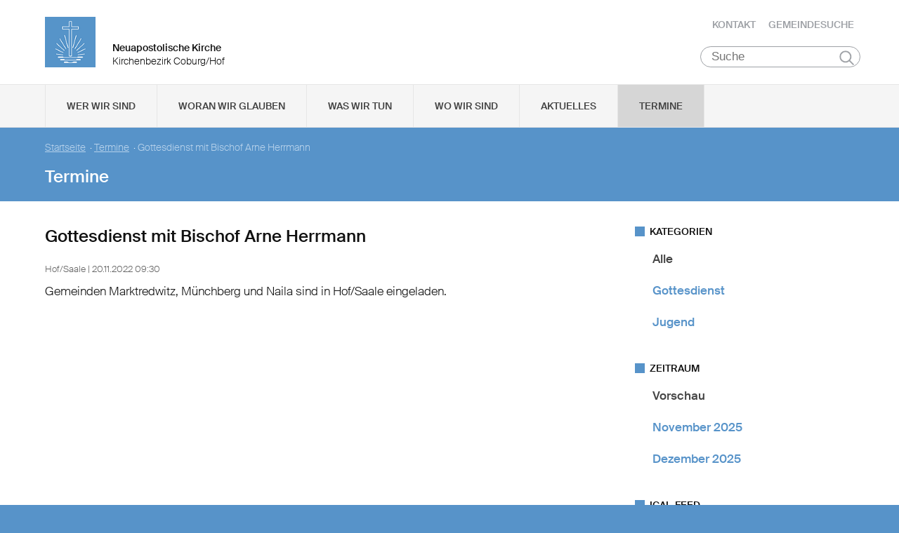

--- FILE ---
content_type: text/html
request_url: https://www.nak-coburg-hof.de/static/themes/nak_sued/bower_components/polymer/polymer.html
body_size: 33625
content:
<!--
@license
Copyright (c) 2015 The Polymer Project Authors. All rights reserved.
This code may only be used under the BSD style license found at http://polymer.github.io/LICENSE.txt
The complete set of authors may be found at http://polymer.github.io/AUTHORS.txt
The complete set of contributors may be found at http://polymer.github.io/CONTRIBUTORS.txt
Code distributed by Google as part of the polymer project is also
subject to an additional IP rights grant found at http://polymer.github.io/PATENTS.txt
--><!--
@license
Copyright (c) 2014 The Polymer Project Authors. All rights reserved.
This code may only be used under the BSD style license found at http://polymer.github.io/LICENSE.txt
The complete set of authors may be found at http://polymer.github.io/AUTHORS.txt
The complete set of contributors may be found at http://polymer.github.io/CONTRIBUTORS.txt
Code distributed by Google as part of the polymer project is also
subject to an additional IP rights grant found at http://polymer.github.io/PATENTS.txt
--><link rel="import" href="polymer-mini.html"><script>Polymer.nar = [];
Polymer.Annotations = {
parseAnnotations: function (template) {
var list = [];
var content = template._content || template.content;
this._parseNodeAnnotations(content, list, template.hasAttribute('strip-whitespace'));
return list;
},
_parseNodeAnnotations: function (node, list, stripWhiteSpace) {
return node.nodeType === Node.TEXT_NODE ? this._parseTextNodeAnnotation(node, list) : this._parseElementAnnotations(node, list, stripWhiteSpace);
},
_bindingRegex: function () {
var IDENT = '(?:' + '[a-zA-Z_$][\\w.:$\\-*]*' + ')';
var NUMBER = '(?:' + '[-+]?[0-9]*\\.?[0-9]+(?:[eE][-+]?[0-9]+)?' + ')';
var SQUOTE_STRING = '(?:' + '\'(?:[^\'\\\\]|\\\\.)*\'' + ')';
var DQUOTE_STRING = '(?:' + '"(?:[^"\\\\]|\\\\.)*"' + ')';
var STRING = '(?:' + SQUOTE_STRING + '|' + DQUOTE_STRING + ')';
var ARGUMENT = '(?:' + IDENT + '|' + NUMBER + '|' + STRING + '\\s*' + ')';
var ARGUMENTS = '(?:' + ARGUMENT + '(?:,\\s*' + ARGUMENT + ')*' + ')';
var ARGUMENT_LIST = '(?:' + '\\(\\s*' + '(?:' + ARGUMENTS + '?' + ')' + '\\)\\s*' + ')';
var BINDING = '(' + IDENT + '\\s*' + ARGUMENT_LIST + '?' + ')';
var OPEN_BRACKET = '(\\[\\[|{{)' + '\\s*';
var CLOSE_BRACKET = '(?:]]|}})';
var NEGATE = '(?:(!)\\s*)?';
var EXPRESSION = OPEN_BRACKET + NEGATE + BINDING + CLOSE_BRACKET;
return new RegExp(EXPRESSION, 'g');
}(),
_parseBindings: function (text) {
var re = this._bindingRegex;
var parts = [];
var lastIndex = 0;
var m;
while ((m = re.exec(text)) !== null) {
if (m.index > lastIndex) {
parts.push({ literal: text.slice(lastIndex, m.index) });
}
var mode = m[1][0];
var negate = Boolean(m[2]);
var value = m[3].trim();
var customEvent, notifyEvent, colon;
if (mode == '{' && (colon = value.indexOf('::')) > 0) {
notifyEvent = value.substring(colon + 2);
value = value.substring(0, colon);
customEvent = true;
}
parts.push({
compoundIndex: parts.length,
value: value,
mode: mode,
negate: negate,
event: notifyEvent,
customEvent: customEvent
});
lastIndex = re.lastIndex;
}
if (lastIndex && lastIndex < text.length) {
var literal = text.substring(lastIndex);
if (literal) {
parts.push({ literal: literal });
}
}
if (parts.length) {
return parts;
}
},
_literalFromParts: function (parts) {
var s = '';
for (var i = 0; i < parts.length; i++) {
var literal = parts[i].literal;
s += literal || '';
}
return s;
},
_parseTextNodeAnnotation: function (node, list) {
var parts = this._parseBindings(node.textContent);
if (parts) {
node.textContent = this._literalFromParts(parts) || ' ';
var annote = {
bindings: [{
kind: 'text',
name: 'textContent',
parts: parts,
isCompound: parts.length !== 1
}]
};
list.push(annote);
return annote;
}
},
_parseElementAnnotations: function (element, list, stripWhiteSpace) {
var annote = {
bindings: [],
events: []
};
if (element.localName === 'content') {
list._hasContent = true;
}
this._parseChildNodesAnnotations(element, annote, list, stripWhiteSpace);
if (element.attributes) {
this._parseNodeAttributeAnnotations(element, annote, list);
if (this.prepElement) {
this.prepElement(element);
}
}
if (annote.bindings.length || annote.events.length || annote.id) {
list.push(annote);
}
return annote;
},
_parseChildNodesAnnotations: function (root, annote, list, stripWhiteSpace) {
if (root.firstChild) {
var node = root.firstChild;
var i = 0;
while (node) {
var next = node.nextSibling;
if (node.localName === 'template' && !node.hasAttribute('preserve-content')) {
this._parseTemplate(node, i, list, annote);
}
if (node.localName == 'slot') {
node = this._replaceSlotWithContent(node);
}
if (node.nodeType === Node.TEXT_NODE) {
var n = next;
while (n && n.nodeType === Node.TEXT_NODE) {
node.textContent += n.textContent;
next = n.nextSibling;
root.removeChild(n);
n = next;
}
if (stripWhiteSpace && !node.textContent.trim()) {
root.removeChild(node);
i--;
}
}
if (node.parentNode) {
var childAnnotation = this._parseNodeAnnotations(node, list, stripWhiteSpace);
if (childAnnotation) {
childAnnotation.parent = annote;
childAnnotation.index = i;
}
}
node = next;
i++;
}
}
},
_replaceSlotWithContent: function (slot) {
var content = slot.ownerDocument.createElement('content');
while (slot.firstChild) {
content.appendChild(slot.firstChild);
}
var attrs = slot.attributes;
for (var i = 0; i < attrs.length; i++) {
var attr = attrs[i];
content.setAttribute(attr.name, attr.value);
}
var name = slot.getAttribute('name');
if (name) {
content.setAttribute('select', '[slot=\'' + name + '\']');
}
slot.parentNode.replaceChild(content, slot);
return content;
},
_parseTemplate: function (node, index, list, parent) {
var content = document.createDocumentFragment();
content._notes = this.parseAnnotations(node);
content.appendChild(node.content);
list.push({
bindings: Polymer.nar,
events: Polymer.nar,
templateContent: content,
parent: parent,
index: index
});
},
_parseNodeAttributeAnnotations: function (node, annotation) {
var attrs = Array.prototype.slice.call(node.attributes);
for (var i = attrs.length - 1, a; a = attrs[i]; i--) {
var n = a.name;
var v = a.value;
var b;
if (n.slice(0, 3) === 'on-') {
node.removeAttribute(n);
annotation.events.push({
name: n.slice(3),
value: v
});
} else if (b = this._parseNodeAttributeAnnotation(node, n, v)) {
annotation.bindings.push(b);
} else if (n === 'id') {
annotation.id = v;
}
}
},
_parseNodeAttributeAnnotation: function (node, name, value) {
var parts = this._parseBindings(value);
if (parts) {
var origName = name;
var kind = 'property';
if (name[name.length - 1] == '$') {
name = name.slice(0, -1);
kind = 'attribute';
}
var literal = this._literalFromParts(parts);
if (literal && kind == 'attribute') {
node.setAttribute(name, literal);
}
if (node.localName === 'input' && origName === 'value') {
node.setAttribute(origName, '');
}
node.removeAttribute(origName);
var propertyName = Polymer.CaseMap.dashToCamelCase(name);
if (kind === 'property') {
name = propertyName;
}
return {
kind: kind,
name: name,
propertyName: propertyName,
parts: parts,
literal: literal,
isCompound: parts.length !== 1
};
}
},
findAnnotatedNode: function (root, annote) {
var parent = annote.parent && Polymer.Annotations.findAnnotatedNode(root, annote.parent);
if (parent) {
for (var n = parent.firstChild, i = 0; n; n = n.nextSibling) {
if (annote.index === i++) {
return n;
}
}
} else {
return root;
}
}
};(function () {
function resolveCss(cssText, ownerDocument) {
return cssText.replace(CSS_URL_RX, function (m, pre, url, post) {
return pre + '\'' + resolve(url.replace(/["']/g, ''), ownerDocument) + '\'' + post;
});
}
function resolveAttrs(element, ownerDocument) {
for (var name in URL_ATTRS) {
var a$ = URL_ATTRS[name];
for (var i = 0, l = a$.length, a, at, v; i < l && (a = a$[i]); i++) {
if (name === '*' || element.localName === name) {
at = element.attributes[a];
v = at && at.value;
if (v && v.search(BINDING_RX) < 0) {
at.value = a === 'style' ? resolveCss(v, ownerDocument) : resolve(v, ownerDocument);
}
}
}
}
}
function resolve(url, ownerDocument) {
if (url && ABS_URL.test(url)) {
return url;
}
var resolver = getUrlResolver(ownerDocument);
resolver.href = url;
return resolver.href || url;
}
var tempDoc;
var tempDocBase;
function resolveUrl(url, baseUri) {
if (!tempDoc) {
tempDoc = document.implementation.createHTMLDocument('temp');
tempDocBase = tempDoc.createElement('base');
tempDoc.head.appendChild(tempDocBase);
}
tempDocBase.href = baseUri;
return resolve(url, tempDoc);
}
function getUrlResolver(ownerDocument) {
return ownerDocument.body.__urlResolver || (ownerDocument.body.__urlResolver = ownerDocument.createElement('a'));
}
var CSS_URL_RX = /(url\()([^)]*)(\))/g;
var URL_ATTRS = {
'*': [
'href',
'src',
'style',
'url'
],
form: ['action']
};
var ABS_URL = /(^\/)|(^#)|(^[\w-\d]*:)/;
var BINDING_RX = /\{\{|\[\[/;
Polymer.ResolveUrl = {
resolveCss: resolveCss,
resolveAttrs: resolveAttrs,
resolveUrl: resolveUrl
};
}());Polymer.Path = {
root: function (path) {
var dotIndex = path.indexOf('.');
if (dotIndex === -1) {
return path;
}
return path.slice(0, dotIndex);
},
isDeep: function (path) {
return path.indexOf('.') !== -1;
},
isAncestor: function (base, path) {
return base.indexOf(path + '.') === 0;
},
isDescendant: function (base, path) {
return path.indexOf(base + '.') === 0;
},
translate: function (base, newBase, path) {
return newBase + path.slice(base.length);
},
matches: function (base, wildcard, path) {
return base === path || this.isAncestor(base, path) || Boolean(wildcard) && this.isDescendant(base, path);
}
};Polymer.Base._addFeature({
_prepAnnotations: function () {
if (!this._template) {
this._notes = [];
} else {
var self = this;
Polymer.Annotations.prepElement = function (element) {
self._prepElement(element);
};
if (this._template._content && this._template._content._notes) {
this._notes = this._template._content._notes;
} else {
this._notes = Polymer.Annotations.parseAnnotations(this._template);
this._processAnnotations(this._notes);
}
Polymer.Annotations.prepElement = null;
}
},
_processAnnotations: function (notes) {
for (var i = 0; i < notes.length; i++) {
var note = notes[i];
for (var j = 0; j < note.bindings.length; j++) {
var b = note.bindings[j];
for (var k = 0; k < b.parts.length; k++) {
var p = b.parts[k];
if (!p.literal) {
var signature = this._parseMethod(p.value);
if (signature) {
p.signature = signature;
} else {
p.model = Polymer.Path.root(p.value);
}
}
}
}
if (note.templateContent) {
this._processAnnotations(note.templateContent._notes);
var pp = note.templateContent._parentProps = this._discoverTemplateParentProps(note.templateContent._notes);
var bindings = [];
for (var prop in pp) {
var name = '_parent_' + prop;
bindings.push({
index: note.index,
kind: 'property',
name: name,
propertyName: name,
parts: [{
mode: '{',
model: prop,
value: prop
}]
});
}
note.bindings = note.bindings.concat(bindings);
}
}
},
_discoverTemplateParentProps: function (notes) {
var pp = {};
for (var i = 0, n; i < notes.length && (n = notes[i]); i++) {
for (var j = 0, b$ = n.bindings, b; j < b$.length && (b = b$[j]); j++) {
for (var k = 0, p$ = b.parts, p; k < p$.length && (p = p$[k]); k++) {
if (p.signature) {
var args = p.signature.args;
for (var kk = 0; kk < args.length; kk++) {
var model = args[kk].model;
if (model) {
pp[model] = true;
}
}
if (p.signature.dynamicFn) {
pp[p.signature.method] = true;
}
} else {
if (p.model) {
pp[p.model] = true;
}
}
}
}
if (n.templateContent) {
var tpp = n.templateContent._parentProps;
Polymer.Base.mixin(pp, tpp);
}
}
return pp;
},
_prepElement: function (element) {
Polymer.ResolveUrl.resolveAttrs(element, this._template.ownerDocument);
},
_findAnnotatedNode: Polymer.Annotations.findAnnotatedNode,
_marshalAnnotationReferences: function () {
if (this._template) {
this._marshalIdNodes();
this._marshalAnnotatedNodes();
this._marshalAnnotatedListeners();
}
},
_configureAnnotationReferences: function () {
var notes = this._notes;
var nodes = this._nodes;
for (var i = 0; i < notes.length; i++) {
var note = notes[i];
var node = nodes[i];
this._configureTemplateContent(note, node);
this._configureCompoundBindings(note, node);
}
},
_configureTemplateContent: function (note, node) {
if (note.templateContent) {
node._content = note.templateContent;
}
},
_configureCompoundBindings: function (note, node) {
var bindings = note.bindings;
for (var i = 0; i < bindings.length; i++) {
var binding = bindings[i];
if (binding.isCompound) {
var storage = node.__compoundStorage__ || (node.__compoundStorage__ = {});
var parts = binding.parts;
var literals = new Array(parts.length);
for (var j = 0; j < parts.length; j++) {
literals[j] = parts[j].literal;
}
var name = binding.name;
storage[name] = literals;
if (binding.literal && binding.kind == 'property') {
if (node._configValue) {
node._configValue(name, binding.literal);
} else {
node[name] = binding.literal;
}
}
}
}
},
_marshalIdNodes: function () {
this.$ = {};
for (var i = 0, l = this._notes.length, a; i < l && (a = this._notes[i]); i++) {
if (a.id) {
this.$[a.id] = this._findAnnotatedNode(this.root, a);
}
}
},
_marshalAnnotatedNodes: function () {
if (this._notes && this._notes.length) {
var r = new Array(this._notes.length);
for (var i = 0; i < this._notes.length; i++) {
r[i] = this._findAnnotatedNode(this.root, this._notes[i]);
}
this._nodes = r;
}
},
_marshalAnnotatedListeners: function () {
for (var i = 0, l = this._notes.length, a; i < l && (a = this._notes[i]); i++) {
if (a.events && a.events.length) {
var node = this._findAnnotatedNode(this.root, a);
for (var j = 0, e$ = a.events, e; j < e$.length && (e = e$[j]); j++) {
this.listen(node, e.name, e.value);
}
}
}
}
});Polymer.Base._addFeature({
listeners: {},
_listenListeners: function (listeners) {
var node, name, eventName;
for (eventName in listeners) {
if (eventName.indexOf('.') < 0) {
node = this;
name = eventName;
} else {
name = eventName.split('.');
node = this.$[name[0]];
name = name[1];
}
this.listen(node, name, listeners[eventName]);
}
},
listen: function (node, eventName, methodName) {
var handler = this._recallEventHandler(this, eventName, node, methodName);
if (!handler) {
handler = this._createEventHandler(node, eventName, methodName);
}
if (handler._listening) {
return;
}
this._listen(node, eventName, handler);
handler._listening = true;
},
_boundListenerKey: function (eventName, methodName) {
return eventName + ':' + methodName;
},
_recordEventHandler: function (host, eventName, target, methodName, handler) {
var hbl = host.__boundListeners;
if (!hbl) {
hbl = host.__boundListeners = new WeakMap();
}
var bl = hbl.get(target);
if (!bl) {
bl = {};
if (!Polymer.Settings.isIE || target != window) {
hbl.set(target, bl);
}
}
var key = this._boundListenerKey(eventName, methodName);
bl[key] = handler;
},
_recallEventHandler: function (host, eventName, target, methodName) {
var hbl = host.__boundListeners;
if (!hbl) {
return;
}
var bl = hbl.get(target);
if (!bl) {
return;
}
var key = this._boundListenerKey(eventName, methodName);
return bl[key];
},
_createEventHandler: function (node, eventName, methodName) {
var host = this;
var handler = function (e) {
if (host[methodName]) {
host[methodName](e, e.detail);
} else {
host._warn(host._logf('_createEventHandler', 'listener method `' + methodName + '` not defined'));
}
};
handler._listening = false;
this._recordEventHandler(host, eventName, node, methodName, handler);
return handler;
},
unlisten: function (node, eventName, methodName) {
var handler = this._recallEventHandler(this, eventName, node, methodName);
if (handler) {
this._unlisten(node, eventName, handler);
handler._listening = false;
}
},
_listen: function (node, eventName, handler) {
node.addEventListener(eventName, handler);
},
_unlisten: function (node, eventName, handler) {
node.removeEventListener(eventName, handler);
}
});(function () {
'use strict';
var wrap = Polymer.DomApi.wrap;
var HAS_NATIVE_TA = typeof document.head.style.touchAction === 'string';
var GESTURE_KEY = '__polymerGestures';
var HANDLED_OBJ = '__polymerGesturesHandled';
var TOUCH_ACTION = '__polymerGesturesTouchAction';
var TAP_DISTANCE = 25;
var TRACK_DISTANCE = 5;
var TRACK_LENGTH = 2;
var MOUSE_TIMEOUT = 2500;
var MOUSE_EVENTS = [
'mousedown',
'mousemove',
'mouseup',
'click'
];
var MOUSE_WHICH_TO_BUTTONS = [
0,
1,
4,
2
];
var MOUSE_HAS_BUTTONS = function () {
try {
return new MouseEvent('test', { buttons: 1 }).buttons === 1;
} catch (e) {
return false;
}
}();
var SUPPORTS_PASSIVE = false;
(function () {
try {
var opts = Object.defineProperty({}, 'passive', {
get: function () {
SUPPORTS_PASSIVE = true;
}
});
window.addEventListener('test', null, opts);
window.removeEventListener('test', null, opts);
} catch (e) {
}
}());
var IS_TOUCH_ONLY = navigator.userAgent.match(/iP(?:[oa]d|hone)|Android/);
var mouseCanceller = function (mouseEvent) {
var sc = mouseEvent.sourceCapabilities;
if (sc && !sc.firesTouchEvents) {
return;
}
mouseEvent[HANDLED_OBJ] = { skip: true };
if (mouseEvent.type === 'click') {
var path = Polymer.dom(mouseEvent).path;
for (var i = 0; i < path.length; i++) {
if (path[i] === POINTERSTATE.mouse.target) {
return;
}
}
mouseEvent.preventDefault();
mouseEvent.stopPropagation();
}
};
function setupTeardownMouseCanceller(setup) {
var events = IS_TOUCH_ONLY ? ['click'] : MOUSE_EVENTS;
for (var i = 0, en; i < events.length; i++) {
en = events[i];
if (setup) {
document.addEventListener(en, mouseCanceller, true);
} else {
document.removeEventListener(en, mouseCanceller, true);
}
}
}
function ignoreMouse(ev) {
if (!POINTERSTATE.mouse.mouseIgnoreJob) {
setupTeardownMouseCanceller(true);
}
var unset = function () {
setupTeardownMouseCanceller();
POINTERSTATE.mouse.target = null;
POINTERSTATE.mouse.mouseIgnoreJob = null;
};
POINTERSTATE.mouse.target = Polymer.dom(ev).rootTarget;
POINTERSTATE.mouse.mouseIgnoreJob = Polymer.Debounce(POINTERSTATE.mouse.mouseIgnoreJob, unset, MOUSE_TIMEOUT);
}
function hasLeftMouseButton(ev) {
var type = ev.type;
if (MOUSE_EVENTS.indexOf(type) === -1) {
return false;
}
if (type === 'mousemove') {
var buttons = ev.buttons === undefined ? 1 : ev.buttons;
if (ev instanceof window.MouseEvent && !MOUSE_HAS_BUTTONS) {
buttons = MOUSE_WHICH_TO_BUTTONS[ev.which] || 0;
}
return Boolean(buttons & 1);
} else {
var button = ev.button === undefined ? 0 : ev.button;
return button === 0;
}
}
function isSyntheticClick(ev) {
if (ev.type === 'click') {
if (ev.detail === 0) {
return true;
}
var t = Gestures.findOriginalTarget(ev);
var bcr = t.getBoundingClientRect();
var x = ev.pageX, y = ev.pageY;
return !(x >= bcr.left && x <= bcr.right && (y >= bcr.top && y <= bcr.bottom));
}
return false;
}
var POINTERSTATE = {
mouse: {
target: null,
mouseIgnoreJob: null
},
touch: {
x: 0,
y: 0,
id: -1,
scrollDecided: false
}
};
function firstTouchAction(ev) {
var path = Polymer.dom(ev).path;
var ta = 'auto';
for (var i = 0, n; i < path.length; i++) {
n = path[i];
if (n[TOUCH_ACTION]) {
ta = n[TOUCH_ACTION];
break;
}
}
return ta;
}
function trackDocument(stateObj, movefn, upfn) {
stateObj.movefn = movefn;
stateObj.upfn = upfn;
document.addEventListener('mousemove', movefn);
document.addEventListener('mouseup', upfn);
}
function untrackDocument(stateObj) {
document.removeEventListener('mousemove', stateObj.movefn);
document.removeEventListener('mouseup', stateObj.upfn);
stateObj.movefn = null;
stateObj.upfn = null;
}
document.addEventListener('touchend', ignoreMouse, SUPPORTS_PASSIVE ? { passive: true } : false);
var Gestures = {
gestures: {},
recognizers: [],
deepTargetFind: function (x, y) {
var node = document.elementFromPoint(x, y);
var next = node;
while (next && next.shadowRoot) {
next = next.shadowRoot.elementFromPoint(x, y);
if (next) {
node = next;
}
}
return node;
},
findOriginalTarget: function (ev) {
if (ev.path) {
return ev.path[0];
}
return ev.target;
},
handleNative: function (ev) {
var handled;
var type = ev.type;
var node = wrap(ev.currentTarget);
var gobj = node[GESTURE_KEY];
if (!gobj) {
return;
}
var gs = gobj[type];
if (!gs) {
return;
}
if (!ev[HANDLED_OBJ]) {
ev[HANDLED_OBJ] = {};
if (type.slice(0, 5) === 'touch') {
var t = ev.changedTouches[0];
if (type === 'touchstart') {
if (ev.touches.length === 1) {
POINTERSTATE.touch.id = t.identifier;
}
}
if (POINTERSTATE.touch.id !== t.identifier) {
return;
}
if (!HAS_NATIVE_TA) {
if (type === 'touchstart' || type === 'touchmove') {
Gestures.handleTouchAction(ev);
}
}
}
}
handled = ev[HANDLED_OBJ];
if (handled.skip) {
return;
}
var recognizers = Gestures.recognizers;
for (var i = 0, r; i < recognizers.length; i++) {
r = recognizers[i];
if (gs[r.name] && !handled[r.name]) {
if (r.flow && r.flow.start.indexOf(ev.type) > -1 && r.reset) {
r.reset();
}
}
}
for (i = 0, r; i < recognizers.length; i++) {
r = recognizers[i];
if (gs[r.name] && !handled[r.name]) {
handled[r.name] = true;
r[type](ev);
}
}
},
handleTouchAction: function (ev) {
var t = ev.changedTouches[0];
var type = ev.type;
if (type === 'touchstart') {
POINTERSTATE.touch.x = t.clientX;
POINTERSTATE.touch.y = t.clientY;
POINTERSTATE.touch.scrollDecided = false;
} else if (type === 'touchmove') {
if (POINTERSTATE.touch.scrollDecided) {
return;
}
POINTERSTATE.touch.scrollDecided = true;
var ta = firstTouchAction(ev);
var prevent = false;
var dx = Math.abs(POINTERSTATE.touch.x - t.clientX);
var dy = Math.abs(POINTERSTATE.touch.y - t.clientY);
if (!ev.cancelable) {
} else if (ta === 'none') {
prevent = true;
} else if (ta === 'pan-x') {
prevent = dy > dx;
} else if (ta === 'pan-y') {
prevent = dx > dy;
}
if (prevent) {
ev.preventDefault();
} else {
Gestures.prevent('track');
}
}
},
add: function (node, evType, handler) {
node = wrap(node);
var recognizer = this.gestures[evType];
var deps = recognizer.deps;
var name = recognizer.name;
var gobj = node[GESTURE_KEY];
if (!gobj) {
node[GESTURE_KEY] = gobj = {};
}
for (var i = 0, dep, gd; i < deps.length; i++) {
dep = deps[i];
if (IS_TOUCH_ONLY && MOUSE_EVENTS.indexOf(dep) > -1 && dep !== 'click') {
continue;
}
gd = gobj[dep];
if (!gd) {
gobj[dep] = gd = { _count: 0 };
}
if (gd._count === 0) {
node.addEventListener(dep, this.handleNative);
}
gd[name] = (gd[name] || 0) + 1;
gd._count = (gd._count || 0) + 1;
}
node.addEventListener(evType, handler);
if (recognizer.touchAction) {
this.setTouchAction(node, recognizer.touchAction);
}
},
remove: function (node, evType, handler) {
node = wrap(node);
var recognizer = this.gestures[evType];
var deps = recognizer.deps;
var name = recognizer.name;
var gobj = node[GESTURE_KEY];
if (gobj) {
for (var i = 0, dep, gd; i < deps.length; i++) {
dep = deps[i];
gd = gobj[dep];
if (gd && gd[name]) {
gd[name] = (gd[name] || 1) - 1;
gd._count = (gd._count || 1) - 1;
if (gd._count === 0) {
node.removeEventListener(dep, this.handleNative);
}
}
}
}
node.removeEventListener(evType, handler);
},
register: function (recog) {
this.recognizers.push(recog);
for (var i = 0; i < recog.emits.length; i++) {
this.gestures[recog.emits[i]] = recog;
}
},
findRecognizerByEvent: function (evName) {
for (var i = 0, r; i < this.recognizers.length; i++) {
r = this.recognizers[i];
for (var j = 0, n; j < r.emits.length; j++) {
n = r.emits[j];
if (n === evName) {
return r;
}
}
}
return null;
},
setTouchAction: function (node, value) {
if (HAS_NATIVE_TA) {
node.style.touchAction = value;
}
node[TOUCH_ACTION] = value;
},
fire: function (target, type, detail) {
var ev = Polymer.Base.fire(type, detail, {
node: target,
bubbles: true,
cancelable: true
});
if (ev.defaultPrevented) {
var preventer = detail.preventer || detail.sourceEvent;
if (preventer && preventer.preventDefault) {
preventer.preventDefault();
}
}
},
prevent: function (evName) {
var recognizer = this.findRecognizerByEvent(evName);
if (recognizer.info) {
recognizer.info.prevent = true;
}
},
resetMouseCanceller: function () {
if (POINTERSTATE.mouse.mouseIgnoreJob) {
POINTERSTATE.mouse.mouseIgnoreJob.complete();
}
}
};
Gestures.register({
name: 'downup',
deps: [
'mousedown',
'touchstart',
'touchend'
],
flow: {
start: [
'mousedown',
'touchstart'
],
end: [
'mouseup',
'touchend'
]
},
emits: [
'down',
'up'
],
info: {
movefn: null,
upfn: null
},
reset: function () {
untrackDocument(this.info);
},
mousedown: function (e) {
if (!hasLeftMouseButton(e)) {
return;
}
var t = Gestures.findOriginalTarget(e);
var self = this;
var movefn = function movefn(e) {
if (!hasLeftMouseButton(e)) {
self.fire('up', t, e);
untrackDocument(self.info);
}
};
var upfn = function upfn(e) {
if (hasLeftMouseButton(e)) {
self.fire('up', t, e);
}
untrackDocument(self.info);
};
trackDocument(this.info, movefn, upfn);
this.fire('down', t, e);
},
touchstart: function (e) {
this.fire('down', Gestures.findOriginalTarget(e), e.changedTouches[0], e);
},
touchend: function (e) {
this.fire('up', Gestures.findOriginalTarget(e), e.changedTouches[0], e);
},
fire: function (type, target, event, preventer) {
Gestures.fire(target, type, {
x: event.clientX,
y: event.clientY,
sourceEvent: event,
preventer: preventer,
prevent: function (e) {
return Gestures.prevent(e);
}
});
}
});
Gestures.register({
name: 'track',
touchAction: 'none',
deps: [
'mousedown',
'touchstart',
'touchmove',
'touchend'
],
flow: {
start: [
'mousedown',
'touchstart'
],
end: [
'mouseup',
'touchend'
]
},
emits: ['track'],
info: {
x: 0,
y: 0,
state: 'start',
started: false,
moves: [],
addMove: function (move) {
if (this.moves.length > TRACK_LENGTH) {
this.moves.shift();
}
this.moves.push(move);
},
movefn: null,
upfn: null,
prevent: false
},
reset: function () {
this.info.state = 'start';
this.info.started = false;
this.info.moves = [];
this.info.x = 0;
this.info.y = 0;
this.info.prevent = false;
untrackDocument(this.info);
},
hasMovedEnough: function (x, y) {
if (this.info.prevent) {
return false;
}
if (this.info.started) {
return true;
}
var dx = Math.abs(this.info.x - x);
var dy = Math.abs(this.info.y - y);
return dx >= TRACK_DISTANCE || dy >= TRACK_DISTANCE;
},
mousedown: function (e) {
if (!hasLeftMouseButton(e)) {
return;
}
var t = Gestures.findOriginalTarget(e);
var self = this;
var movefn = function movefn(e) {
var x = e.clientX, y = e.clientY;
if (self.hasMovedEnough(x, y)) {
self.info.state = self.info.started ? e.type === 'mouseup' ? 'end' : 'track' : 'start';
if (self.info.state === 'start') {
Gestures.prevent('tap');
}
self.info.addMove({
x: x,
y: y
});
if (!hasLeftMouseButton(e)) {
self.info.state = 'end';
untrackDocument(self.info);
}
self.fire(t, e);
self.info.started = true;
}
};
var upfn = function upfn(e) {
if (self.info.started) {
movefn(e);
}
untrackDocument(self.info);
};
trackDocument(this.info, movefn, upfn);
this.info.x = e.clientX;
this.info.y = e.clientY;
},
touchstart: function (e) {
var ct = e.changedTouches[0];
this.info.x = ct.clientX;
this.info.y = ct.clientY;
},
touchmove: function (e) {
var t = Gestures.findOriginalTarget(e);
var ct = e.changedTouches[0];
var x = ct.clientX, y = ct.clientY;
if (this.hasMovedEnough(x, y)) {
if (this.info.state === 'start') {
Gestures.prevent('tap');
}
this.info.addMove({
x: x,
y: y
});
this.fire(t, ct);
this.info.state = 'track';
this.info.started = true;
}
},
touchend: function (e) {
var t = Gestures.findOriginalTarget(e);
var ct = e.changedTouches[0];
if (this.info.started) {
this.info.state = 'end';
this.info.addMove({
x: ct.clientX,
y: ct.clientY
});
this.fire(t, ct, e);
}
},
fire: function (target, touch, preventer) {
var secondlast = this.info.moves[this.info.moves.length - 2];
var lastmove = this.info.moves[this.info.moves.length - 1];
var dx = lastmove.x - this.info.x;
var dy = lastmove.y - this.info.y;
var ddx, ddy = 0;
if (secondlast) {
ddx = lastmove.x - secondlast.x;
ddy = lastmove.y - secondlast.y;
}
return Gestures.fire(target, 'track', {
state: this.info.state,
x: touch.clientX,
y: touch.clientY,
dx: dx,
dy: dy,
ddx: ddx,
ddy: ddy,
sourceEvent: touch,
preventer: preventer,
hover: function () {
return Gestures.deepTargetFind(touch.clientX, touch.clientY);
}
});
}
});
Gestures.register({
name: 'tap',
deps: [
'mousedown',
'click',
'touchstart',
'touchend'
],
flow: {
start: [
'mousedown',
'touchstart'
],
end: [
'click',
'touchend'
]
},
emits: ['tap'],
info: {
x: NaN,
y: NaN,
prevent: false
},
reset: function () {
this.info.x = NaN;
this.info.y = NaN;
this.info.prevent = false;
},
save: function (e) {
this.info.x = e.clientX;
this.info.y = e.clientY;
},
mousedown: function (e) {
if (hasLeftMouseButton(e)) {
this.save(e);
}
},
click: function (e) {
if (hasLeftMouseButton(e)) {
this.forward(e);
}
},
touchstart: function (e) {
this.save(e.changedTouches[0], e);
},
touchend: function (e) {
this.forward(e.changedTouches[0], e);
},
forward: function (e, preventer) {
var dx = Math.abs(e.clientX - this.info.x);
var dy = Math.abs(e.clientY - this.info.y);
var t = Gestures.findOriginalTarget(e);
if (isNaN(dx) || isNaN(dy) || dx <= TAP_DISTANCE && dy <= TAP_DISTANCE || isSyntheticClick(e)) {
if (!this.info.prevent) {
Gestures.fire(t, 'tap', {
x: e.clientX,
y: e.clientY,
sourceEvent: e,
preventer: preventer
});
}
}
}
});
var DIRECTION_MAP = {
x: 'pan-x',
y: 'pan-y',
none: 'none',
all: 'auto'
};
Polymer.Base._addFeature({
_setupGestures: function () {
this.__polymerGestures = null;
},
_listen: function (node, eventName, handler) {
if (Gestures.gestures[eventName]) {
Gestures.add(node, eventName, handler);
} else {
node.addEventListener(eventName, handler);
}
},
_unlisten: function (node, eventName, handler) {
if (Gestures.gestures[eventName]) {
Gestures.remove(node, eventName, handler);
} else {
node.removeEventListener(eventName, handler);
}
},
setScrollDirection: function (direction, node) {
node = node || this;
Gestures.setTouchAction(node, DIRECTION_MAP[direction] || 'auto');
}
});
Polymer.Gestures = Gestures;
}());(function () {
'use strict';
Polymer.Base._addFeature({
$$: function (slctr) {
return Polymer.dom(this.root).querySelector(slctr);
},
toggleClass: function (name, bool, node) {
node = node || this;
if (arguments.length == 1) {
bool = !node.classList.contains(name);
}
if (bool) {
Polymer.dom(node).classList.add(name);
} else {
Polymer.dom(node).classList.remove(name);
}
},
toggleAttribute: function (name, bool, node) {
node = node || this;
if (arguments.length == 1) {
bool = !node.hasAttribute(name);
}
if (bool) {
Polymer.dom(node).setAttribute(name, '');
} else {
Polymer.dom(node).removeAttribute(name);
}
},
classFollows: function (name, toElement, fromElement) {
if (fromElement) {
Polymer.dom(fromElement).classList.remove(name);
}
if (toElement) {
Polymer.dom(toElement).classList.add(name);
}
},
attributeFollows: function (name, toElement, fromElement) {
if (fromElement) {
Polymer.dom(fromElement).removeAttribute(name);
}
if (toElement) {
Polymer.dom(toElement).setAttribute(name, '');
}
},
getEffectiveChildNodes: function () {
return Polymer.dom(this).getEffectiveChildNodes();
},
getEffectiveChildren: function () {
var list = Polymer.dom(this).getEffectiveChildNodes();
return list.filter(function (n) {
return n.nodeType === Node.ELEMENT_NODE;
});
},
getEffectiveTextContent: function () {
var cn = this.getEffectiveChildNodes();
var tc = [];
for (var i = 0, c; c = cn[i]; i++) {
if (c.nodeType !== Node.COMMENT_NODE) {
tc.push(Polymer.dom(c).textContent);
}
}
return tc.join('');
},
queryEffectiveChildren: function (slctr) {
var e$ = Polymer.dom(this).queryDistributedElements(slctr);
return e$ && e$[0];
},
queryAllEffectiveChildren: function (slctr) {
return Polymer.dom(this).queryDistributedElements(slctr);
},
getContentChildNodes: function (slctr) {
var content = Polymer.dom(this.root).querySelector(slctr || 'content');
return content ? Polymer.dom(content).getDistributedNodes() : [];
},
getContentChildren: function (slctr) {
return this.getContentChildNodes(slctr).filter(function (n) {
return n.nodeType === Node.ELEMENT_NODE;
});
},
fire: function (type, detail, options) {
options = options || Polymer.nob;
var node = options.node || this;
detail = detail === null || detail === undefined ? {} : detail;
var bubbles = options.bubbles === undefined ? true : options.bubbles;
var cancelable = Boolean(options.cancelable);
var useCache = options._useCache;
var event = this._getEvent(type, bubbles, cancelable, useCache);
event.detail = detail;
if (useCache) {
this.__eventCache[type] = null;
}
node.dispatchEvent(event);
if (useCache) {
this.__eventCache[type] = event;
}
return event;
},
__eventCache: {},
_getEvent: function (type, bubbles, cancelable, useCache) {
var event = useCache && this.__eventCache[type];
if (!event || (event.bubbles != bubbles || event.cancelable != cancelable)) {
event = new Event(type, {
bubbles: Boolean(bubbles),
cancelable: cancelable
});
}
return event;
},
async: function (callback, waitTime) {
var self = this;
return Polymer.Async.run(function () {
callback.call(self);
}, waitTime);
},
cancelAsync: function (handle) {
Polymer.Async.cancel(handle);
},
arrayDelete: function (path, item) {
var index;
if (Array.isArray(path)) {
index = path.indexOf(item);
if (index >= 0) {
return path.splice(index, 1);
}
} else {
var arr = this._get(path);
index = arr.indexOf(item);
if (index >= 0) {
return this.splice(path, index, 1);
}
}
},
transform: function (transform, node) {
node = node || this;
node.style.webkitTransform = transform;
node.style.transform = transform;
},
translate3d: function (x, y, z, node) {
node = node || this;
this.transform('translate3d(' + x + ',' + y + ',' + z + ')', node);
},
importHref: function (href, onload, onerror, optAsync) {
var link = document.createElement('link');
link.rel = 'import';
link.href = href;
var list = Polymer.Base.importHref.imported = Polymer.Base.importHref.imported || {};
var cached = list[link.href];
var imprt = cached || link;
var self = this;
var loadListener = function (e) {
e.target.__firedLoad = true;
e.target.removeEventListener('load', loadListener);
e.target.removeEventListener('error', errorListener);
return onload.call(self, e);
};
var errorListener = function (e) {
e.target.__firedError = true;
e.target.removeEventListener('load', loadListener);
e.target.removeEventListener('error', errorListener);
return onerror.call(self, e);
};
if (onload) {
imprt.addEventListener('load', loadListener);
}
if (onerror) {
imprt.addEventListener('error', errorListener);
}
if (cached) {
if (cached.__firedLoad) {
cached.dispatchEvent(new Event('load'));
}
if (cached.__firedError) {
cached.dispatchEvent(new Event('error'));
}
} else {
list[link.href] = link;
optAsync = Boolean(optAsync);
if (optAsync) {
link.setAttribute('async', '');
}
document.head.appendChild(link);
}
return imprt;
},
create: function (tag, props) {
var elt = document.createElement(tag);
if (props) {
for (var n in props) {
elt[n] = props[n];
}
}
return elt;
},
isLightDescendant: function (node) {
return this !== node && this.contains(node) && Polymer.dom(this).getOwnerRoot() === Polymer.dom(node).getOwnerRoot();
},
isLocalDescendant: function (node) {
return this.root === Polymer.dom(node).getOwnerRoot();
}
});
if (!Polymer.Settings.useNativeCustomElements) {
var importHref = Polymer.Base.importHref;
Polymer.Base.importHref = function (href, onload, onerror, optAsync) {
CustomElements.ready = false;
var loadFn = function (e) {
CustomElements.upgradeDocumentTree(document);
CustomElements.ready = true;
if (onload) {
return onload.call(this, e);
}
};
return importHref.call(this, href, loadFn, onerror, optAsync);
};
}
}());Polymer.Bind = {
prepareModel: function (model) {
Polymer.Base.mixin(model, this._modelApi);
},
_modelApi: {
_notifyChange: function (source, event, value) {
value = value === undefined ? this[source] : value;
event = event || Polymer.CaseMap.camelToDashCase(source) + '-changed';
this.fire(event, { value: value }, {
bubbles: false,
cancelable: false,
_useCache: Polymer.Settings.eventDataCache || !Polymer.Settings.isIE
});
},
_propertySetter: function (property, value, effects, fromAbove) {
var old = this.__data__[property];
if (old !== value && (old === old || value === value)) {
this.__data__[property] = value;
if (typeof value == 'object') {
this._clearPath(property);
}
if (this._propertyChanged) {
this._propertyChanged(property, value, old);
}
if (effects) {
this._effectEffects(property, value, effects, old, fromAbove);
}
}
return old;
},
__setProperty: function (property, value, quiet, node) {
node = node || this;
var effects = node._propertyEffects && node._propertyEffects[property];
if (effects) {
node._propertySetter(property, value, effects, quiet);
} else if (node[property] !== value) {
node[property] = value;
}
},
_effectEffects: function (property, value, effects, old, fromAbove) {
for (var i = 0, l = effects.length, fx; i < l && (fx = effects[i]); i++) {
fx.fn.call(this, property, this[property], fx.effect, old, fromAbove);
}
},
_clearPath: function (path) {
for (var prop in this.__data__) {
if (Polymer.Path.isDescendant(path, prop)) {
this.__data__[prop] = undefined;
}
}
}
},
ensurePropertyEffects: function (model, property) {
if (!model._propertyEffects) {
model._propertyEffects = {};
}
var fx = model._propertyEffects[property];
if (!fx) {
fx = model._propertyEffects[property] = [];
}
return fx;
},
addPropertyEffect: function (model, property, kind, effect) {
var fx = this.ensurePropertyEffects(model, property);
var propEffect = {
kind: kind,
effect: effect,
fn: Polymer.Bind['_' + kind + 'Effect']
};
fx.push(propEffect);
return propEffect;
},
createBindings: function (model) {
var fx$ = model._propertyEffects;
if (fx$) {
for (var n in fx$) {
var fx = fx$[n];
fx.sort(this._sortPropertyEffects);
this._createAccessors(model, n, fx);
}
}
},
_sortPropertyEffects: function () {
var EFFECT_ORDER = {
'compute': 0,
'annotation': 1,
'annotatedComputation': 2,
'reflect': 3,
'notify': 4,
'observer': 5,
'complexObserver': 6,
'function': 7
};
return function (a, b) {
return EFFECT_ORDER[a.kind] - EFFECT_ORDER[b.kind];
};
}(),
_createAccessors: function (model, property, effects) {
var defun = {
get: function () {
return this.__data__[property];
}
};
var setter = function (value) {
this._propertySetter(property, value, effects);
};
var info = model.getPropertyInfo && model.getPropertyInfo(property);
if (info && info.readOnly) {
if (!info.computed) {
model['_set' + this.upper(property)] = setter;
}
} else {
defun.set = setter;
}
Object.defineProperty(model, property, defun);
},
upper: function (name) {
return name[0].toUpperCase() + name.substring(1);
},
_addAnnotatedListener: function (model, index, property, path, event, negated) {
if (!model._bindListeners) {
model._bindListeners = [];
}
var fn = this._notedListenerFactory(property, path, Polymer.Path.isDeep(path), negated);
var eventName = event || Polymer.CaseMap.camelToDashCase(property) + '-changed';
model._bindListeners.push({
index: index,
property: property,
path: path,
changedFn: fn,
event: eventName
});
},
_isEventBogus: function (e, target) {
return e.path && e.path[0] !== target;
},
_notedListenerFactory: function (property, path, isStructured, negated) {
return function (target, value, targetPath) {
if (targetPath) {
var newPath = Polymer.Path.translate(property, path, targetPath);
this._notifyPath(newPath, value);
} else {
value = target[property];
if (negated) {
value = !value;
}
if (!isStructured) {
this[path] = value;
} else {
if (this.__data__[path] != value) {
this.set(path, value);
}
}
}
};
},
prepareInstance: function (inst) {
inst.__data__ = Object.create(null);
},
setupBindListeners: function (inst) {
var b$ = inst._bindListeners;
for (var i = 0, l = b$.length, info; i < l && (info = b$[i]); i++) {
var node = inst._nodes[info.index];
this._addNotifyListener(node, inst, info.event, info.changedFn);
}
},
_addNotifyListener: function (element, context, event, changedFn) {
element.addEventListener(event, function (e) {
return context._notifyListener(changedFn, e);
});
}
};Polymer.Base.extend(Polymer.Bind, {
_shouldAddListener: function (effect) {
return effect.name && effect.kind != 'attribute' && effect.kind != 'text' && !effect.isCompound && effect.parts[0].mode === '{';
},
_annotationEffect: function (source, value, effect) {
if (source != effect.value) {
value = this._get(effect.value);
this.__data__[effect.value] = value;
}
this._applyEffectValue(effect, value);
},
_reflectEffect: function (source, value, effect) {
this.reflectPropertyToAttribute(source, effect.attribute, value);
},
_notifyEffect: function (source, value, effect, old, fromAbove) {
if (!fromAbove) {
this._notifyChange(source, effect.event, value);
}
},
_functionEffect: function (source, value, fn, old, fromAbove) {
fn.call(this, source, value, old, fromAbove);
},
_observerEffect: function (source, value, effect, old) {
var fn = this[effect.method];
if (fn) {
fn.call(this, value, old);
} else {
this._warn(this._logf('_observerEffect', 'observer method `' + effect.method + '` not defined'));
}
},
_complexObserverEffect: function (source, value, effect) {
var fn = this[effect.method];
if (fn) {
var args = Polymer.Bind._marshalArgs(this.__data__, effect, source, value);
if (args) {
fn.apply(this, args);
}
} else if (effect.dynamicFn) {
} else {
this._warn(this._logf('_complexObserverEffect', 'observer method `' + effect.method + '` not defined'));
}
},
_computeEffect: function (source, value, effect) {
var fn = this[effect.method];
if (fn) {
var args = Polymer.Bind._marshalArgs(this.__data__, effect, source, value);
if (args) {
var computedvalue = fn.apply(this, args);
this.__setProperty(effect.name, computedvalue);
}
} else if (effect.dynamicFn) {
} else {
this._warn(this._logf('_computeEffect', 'compute method `' + effect.method + '` not defined'));
}
},
_annotatedComputationEffect: function (source, value, effect) {
var computedHost = this._rootDataHost || this;
var fn = computedHost[effect.method];
if (fn) {
var args = Polymer.Bind._marshalArgs(this.__data__, effect, source, value);
if (args) {
var computedvalue = fn.apply(computedHost, args);
this._applyEffectValue(effect, computedvalue);
}
} else if (effect.dynamicFn) {
} else {
computedHost._warn(computedHost._logf('_annotatedComputationEffect', 'compute method `' + effect.method + '` not defined'));
}
},
_marshalArgs: function (model, effect, path, value) {
var values = [];
var args = effect.args;
var bailoutEarly = args.length > 1 || effect.dynamicFn;
for (var i = 0, l = args.length; i < l; i++) {
var arg = args[i];
var name = arg.name;
var v;
if (arg.literal) {
v = arg.value;
} else if (path === name) {
v = value;
} else {
v = model[name];
if (v === undefined && arg.structured) {
v = Polymer.Base._get(name, model);
}
}
if (bailoutEarly && v === undefined) {
return;
}
if (arg.wildcard) {
var matches = Polymer.Path.isAncestor(path, name);
values[i] = {
path: matches ? path : name,
value: matches ? value : v,
base: v
};
} else {
values[i] = v;
}
}
return values;
}
});Polymer.Base._addFeature({
_addPropertyEffect: function (property, kind, effect) {
var prop = Polymer.Bind.addPropertyEffect(this, property, kind, effect);
prop.pathFn = this['_' + prop.kind + 'PathEffect'];
},
_prepEffects: function () {
Polymer.Bind.prepareModel(this);
this._addAnnotationEffects(this._notes);
},
_prepBindings: function () {
Polymer.Bind.createBindings(this);
},
_addPropertyEffects: function (properties) {
if (properties) {
for (var p in properties) {
var prop = properties[p];
if (prop.observer) {
this._addObserverEffect(p, prop.observer);
}
if (prop.computed) {
prop.readOnly = true;
this._addComputedEffect(p, prop.computed);
}
if (prop.notify) {
this._addPropertyEffect(p, 'notify', { event: Polymer.CaseMap.camelToDashCase(p) + '-changed' });
}
if (prop.reflectToAttribute) {
var attr = Polymer.CaseMap.camelToDashCase(p);
if (attr[0] === '-') {
this._warn(this._logf('_addPropertyEffects', 'Property ' + p + ' cannot be reflected to attribute ' + attr + ' because "-" is not a valid starting attribute name. Use a lowercase first letter for the property instead.'));
} else {
this._addPropertyEffect(p, 'reflect', { attribute: attr });
}
}
if (prop.readOnly) {
Polymer.Bind.ensurePropertyEffects(this, p);
}
}
}
},
_addComputedEffect: function (name, expression) {
var sig = this._parseMethod(expression);
var dynamicFn = sig.dynamicFn;
for (var i = 0, arg; i < sig.args.length && (arg = sig.args[i]); i++) {
this._addPropertyEffect(arg.model, 'compute', {
method: sig.method,
args: sig.args,
trigger: arg,
name: name,
dynamicFn: dynamicFn
});
}
if (dynamicFn) {
this._addPropertyEffect(sig.method, 'compute', {
method: sig.method,
args: sig.args,
trigger: null,
name: name,
dynamicFn: dynamicFn
});
}
},
_addObserverEffect: function (property, observer) {
this._addPropertyEffect(property, 'observer', {
method: observer,
property: property
});
},
_addComplexObserverEffects: function (observers) {
if (observers) {
for (var i = 0, o; i < observers.length && (o = observers[i]); i++) {
this._addComplexObserverEffect(o);
}
}
},
_addComplexObserverEffect: function (observer) {
var sig = this._parseMethod(observer);
if (!sig) {
throw new Error('Malformed observer expression \'' + observer + '\'');
}
var dynamicFn = sig.dynamicFn;
for (var i = 0, arg; i < sig.args.length && (arg = sig.args[i]); i++) {
this._addPropertyEffect(arg.model, 'complexObserver', {
method: sig.method,
args: sig.args,
trigger: arg,
dynamicFn: dynamicFn
});
}
if (dynamicFn) {
this._addPropertyEffect(sig.method, 'complexObserver', {
method: sig.method,
args: sig.args,
trigger: null,
dynamicFn: dynamicFn
});
}
},
_addAnnotationEffects: function (notes) {
for (var i = 0, note; i < notes.length && (note = notes[i]); i++) {
var b$ = note.bindings;
for (var j = 0, binding; j < b$.length && (binding = b$[j]); j++) {
this._addAnnotationEffect(binding, i);
}
}
},
_addAnnotationEffect: function (note, index) {
if (Polymer.Bind._shouldAddListener(note)) {
Polymer.Bind._addAnnotatedListener(this, index, note.name, note.parts[0].value, note.parts[0].event, note.parts[0].negate);
}
for (var i = 0; i < note.parts.length; i++) {
var part = note.parts[i];
if (part.signature) {
this._addAnnotatedComputationEffect(note, part, index);
} else if (!part.literal) {
if (note.kind === 'attribute' && note.name[0] === '-') {
this._warn(this._logf('_addAnnotationEffect', 'Cannot set attribute ' + note.name + ' because "-" is not a valid attribute starting character'));
} else {
this._addPropertyEffect(part.model, 'annotation', {
kind: note.kind,
index: index,
name: note.name,
propertyName: note.propertyName,
value: part.value,
isCompound: note.isCompound,
compoundIndex: part.compoundIndex,
event: part.event,
customEvent: part.customEvent,
negate: part.negate
});
}
}
}
},
_addAnnotatedComputationEffect: function (note, part, index) {
var sig = part.signature;
if (sig.static) {
this.__addAnnotatedComputationEffect('__static__', index, note, part, null);
} else {
for (var i = 0, arg; i < sig.args.length && (arg = sig.args[i]); i++) {
if (!arg.literal) {
this.__addAnnotatedComputationEffect(arg.model, index, note, part, arg);
}
}
if (sig.dynamicFn) {
this.__addAnnotatedComputationEffect(sig.method, index, note, part, null);
}
}
},
__addAnnotatedComputationEffect: function (property, index, note, part, trigger) {
this._addPropertyEffect(property, 'annotatedComputation', {
index: index,
isCompound: note.isCompound,
compoundIndex: part.compoundIndex,
kind: note.kind,
name: note.name,
negate: part.negate,
method: part.signature.method,
args: part.signature.args,
trigger: trigger,
dynamicFn: part.signature.dynamicFn
});
},
_parseMethod: function (expression) {
var m = expression.match(/([^\s]+?)\(([\s\S]*)\)/);
if (m) {
var sig = {
method: m[1],
static: true
};
if (this.getPropertyInfo(sig.method) !== Polymer.nob) {
sig.static = false;
sig.dynamicFn = true;
}
if (m[2].trim()) {
var args = m[2].replace(/\\,/g, '&comma;').split(',');
return this._parseArgs(args, sig);
} else {
sig.args = Polymer.nar;
return sig;
}
}
},
_parseArgs: function (argList, sig) {
sig.args = argList.map(function (rawArg) {
var arg = this._parseArg(rawArg);
if (!arg.literal) {
sig.static = false;
}
return arg;
}, this);
return sig;
},
_parseArg: function (rawArg) {
var arg = rawArg.trim().replace(/&comma;/g, ',').replace(/\\(.)/g, '$1');
var a = { name: arg };
var fc = arg[0];
if (fc === '-') {
fc = arg[1];
}
if (fc >= '0' && fc <= '9') {
fc = '#';
}
switch (fc) {
case '\'':
case '"':
a.value = arg.slice(1, -1);
a.literal = true;
break;
case '#':
a.value = Number(arg);
a.literal = true;
break;
}
if (!a.literal) {
a.model = Polymer.Path.root(arg);
a.structured = Polymer.Path.isDeep(arg);
if (a.structured) {
a.wildcard = arg.slice(-2) == '.*';
if (a.wildcard) {
a.name = arg.slice(0, -2);
}
}
}
return a;
},
_marshalInstanceEffects: function () {
Polymer.Bind.prepareInstance(this);
if (this._bindListeners) {
Polymer.Bind.setupBindListeners(this);
}
},
_applyEffectValue: function (info, value) {
var node = this._nodes[info.index];
var property = info.name;
value = this._computeFinalAnnotationValue(node, property, value, info);
if (info.kind == 'attribute') {
this.serializeValueToAttribute(value, property, node);
} else {
var pinfo = node._propertyInfo && node._propertyInfo[property];
if (pinfo && pinfo.readOnly) {
return;
}
this.__setProperty(property, value, false, node);
}
},
_computeFinalAnnotationValue: function (node, property, value, info) {
if (info.negate) {
value = !value;
}
if (info.isCompound) {
var storage = node.__compoundStorage__[property];
storage[info.compoundIndex] = value;
value = storage.join('');
}
if (info.kind !== 'attribute') {
if (property === 'className') {
value = this._scopeElementClass(node, value);
}
if (property === 'textContent' || node.localName == 'input' && property == 'value') {
value = value == undefined ? '' : value;
}
}
return value;
},
_executeStaticEffects: function () {
if (this._propertyEffects && this._propertyEffects.__static__) {
this._effectEffects('__static__', null, this._propertyEffects.__static__);
}
}
});(function () {
var usePolyfillProto = Polymer.Settings.usePolyfillProto;
Polymer.Base._addFeature({
_setupConfigure: function (initialConfig) {
this._config = {};
this._handlers = [];
this._aboveConfig = null;
if (initialConfig) {
for (var i in initialConfig) {
if (initialConfig[i] !== undefined) {
this._config[i] = initialConfig[i];
}
}
}
},
_marshalAttributes: function () {
this._takeAttributesToModel(this._config);
},
_attributeChangedImpl: function (name) {
var model = this._clientsReadied ? this : this._config;
this._setAttributeToProperty(model, name);
},
_configValue: function (name, value) {
var info = this._propertyInfo[name];
if (!info || !info.readOnly) {
this._config[name] = value;
}
},
_beforeClientsReady: function () {
this._configure();
},
_configure: function () {
this._configureAnnotationReferences();
this._configureInstanceProperties();
this._aboveConfig = this.mixin({}, this._config);
var config = {};
for (var i = 0; i < this.behaviors.length; i++) {
this._configureProperties(this.behaviors[i].properties, config);
}
this._configureProperties(this.properties, config);
this.mixin(config, this._aboveConfig);
this._config = config;
if (this._clients && this._clients.length) {
this._distributeConfig(this._config);
}
},
_configureInstanceProperties: function () {
for (var i in this._propertyEffects) {
if (!usePolyfillProto && this.hasOwnProperty(i)) {
this._configValue(i, this[i]);
delete this[i];
}
}
},
_configureProperties: function (properties, config) {
for (var i in properties) {
var c = properties[i];
if (c.value !== undefined) {
var value = c.value;
if (typeof value == 'function') {
value = value.call(this, this._config);
}
config[i] = value;
}
}
},
_distributeConfig: function (config) {
var fx$ = this._propertyEffects;
if (fx$) {
for (var p in config) {
var fx = fx$[p];
if (fx) {
for (var i = 0, l = fx.length, x; i < l && (x = fx[i]); i++) {
if (x.kind === 'annotation') {
var node = this._nodes[x.effect.index];
var name = x.effect.propertyName;
var isAttr = x.effect.kind == 'attribute';
var hasEffect = node._propertyEffects && node._propertyEffects[name];
if (node._configValue && (hasEffect || !isAttr)) {
var value = p === x.effect.value ? config[p] : this._get(x.effect.value, config);
value = this._computeFinalAnnotationValue(node, name, value, x.effect);
if (isAttr) {
value = node.deserialize(this.serialize(value), node._propertyInfo[name].type);
}
node._configValue(name, value);
}
}
}
}
}
}
},
_afterClientsReady: function () {
this._executeStaticEffects();
this._applyConfig(this._config, this._aboveConfig);
this._flushHandlers();
},
_applyConfig: function (config, aboveConfig) {
for (var n in config) {
if (this[n] === undefined) {
this.__setProperty(n, config[n], n in aboveConfig);
}
}
},
_notifyListener: function (fn, e) {
if (!Polymer.Bind._isEventBogus(e, e.target)) {
var value, path;
if (e.detail) {
value = e.detail.value;
path = e.detail.path;
}
if (!this._clientsReadied) {
this._queueHandler([
fn,
e.target,
value,
path
]);
} else {
return fn.call(this, e.target, value, path);
}
}
},
_queueHandler: function (args) {
this._handlers.push(args);
},
_flushHandlers: function () {
var h$ = this._handlers;
for (var i = 0, l = h$.length, h; i < l && (h = h$[i]); i++) {
h[0].call(this, h[1], h[2], h[3]);
}
this._handlers = [];
}
});
}());(function () {
'use strict';
var Path = Polymer.Path;
Polymer.Base._addFeature({
notifyPath: function (path, value, fromAbove) {
var info = {};
var v = this._get(path, this, info);
if (arguments.length === 1) {
value = v;
}
if (info.path) {
this._notifyPath(info.path, value, fromAbove);
}
},
_notifyPath: function (path, value, fromAbove) {
var old = this._propertySetter(path, value);
if (old !== value && (old === old || value === value)) {
this._pathEffector(path, value);
if (!fromAbove) {
this._notifyPathUp(path, value);
}
return true;
}
},
_getPathParts: function (path) {
if (Array.isArray(path)) {
var parts = [];
for (var i = 0; i < path.length; i++) {
var args = path[i].toString().split('.');
for (var j = 0; j < args.length; j++) {
parts.push(args[j]);
}
}
return parts;
} else {
return path.toString().split('.');
}
},
set: function (path, value, root) {
var prop = root || this;
var parts = this._getPathParts(path);
var array;
var last = parts[parts.length - 1];
if (parts.length > 1) {
for (var i = 0; i < parts.length - 1; i++) {
var part = parts[i];
if (array && part[0] == '#') {
prop = Polymer.Collection.get(array).getItem(part);
} else {
prop = prop[part];
if (array && parseInt(part, 10) == part) {
parts[i] = Polymer.Collection.get(array).getKey(prop);
}
}
if (!prop) {
return;
}
array = Array.isArray(prop) ? prop : null;
}
if (array) {
var coll = Polymer.Collection.get(array);
var old, key;
if (last[0] == '#') {
key = last;
old = coll.getItem(key);
last = array.indexOf(old);
coll.setItem(key, value);
} else if (parseInt(last, 10) == last) {
old = prop[last];
key = coll.getKey(old);
parts[i] = key;
coll.setItem(key, value);
}
}
prop[last] = value;
if (!root) {
this._notifyPath(parts.join('.'), value);
}
} else {
prop[path] = value;
}
},
get: function (path, root) {
return this._get(path, root);
},
_get: function (path, root, info) {
var prop = root || this;
var parts = this._getPathParts(path);
var array;
for (var i = 0; i < parts.length; i++) {
if (!prop) {
return;
}
var part = parts[i];
if (array && part[0] == '#') {
prop = Polymer.Collection.get(array).getItem(part);
} else {
prop = prop[part];
if (info && array && parseInt(part, 10) == part) {
parts[i] = Polymer.Collection.get(array).getKey(prop);
}
}
array = Array.isArray(prop) ? prop : null;
}
if (info) {
info.path = parts.join('.');
}
return prop;
},
_pathEffector: function (path, value) {
var model = Path.root(path);
var fx$ = this._propertyEffects && this._propertyEffects[model];
if (fx$) {
for (var i = 0, fx; i < fx$.length && (fx = fx$[i]); i++) {
var fxFn = fx.pathFn;
if (fxFn) {
fxFn.call(this, path, value, fx.effect);
}
}
}
if (this._boundPaths) {
this._notifyBoundPaths(path, value);
}
},
_annotationPathEffect: function (path, value, effect) {
if (Path.matches(effect.value, false, path)) {
Polymer.Bind._annotationEffect.call(this, path, value, effect);
} else if (!effect.negate && Path.isDescendant(effect.value, path)) {
var node = this._nodes[effect.index];
if (node && node._notifyPath) {
var newPath = Path.translate(effect.value, effect.name, path);
node._notifyPath(newPath, value, true);
}
}
},
_complexObserverPathEffect: function (path, value, effect) {
if (Path.matches(effect.trigger.name, effect.trigger.wildcard, path)) {
Polymer.Bind._complexObserverEffect.call(this, path, value, effect);
}
},
_computePathEffect: function (path, value, effect) {
if (Path.matches(effect.trigger.name, effect.trigger.wildcard, path)) {
Polymer.Bind._computeEffect.call(this, path, value, effect);
}
},
_annotatedComputationPathEffect: function (path, value, effect) {
if (Path.matches(effect.trigger.name, effect.trigger.wildcard, path)) {
Polymer.Bind._annotatedComputationEffect.call(this, path, value, effect);
}
},
linkPaths: function (to, from) {
this._boundPaths = this._boundPaths || {};
if (from) {
this._boundPaths[to] = from;
} else {
this.unlinkPaths(to);
}
},
unlinkPaths: function (path) {
if (this._boundPaths) {
delete this._boundPaths[path];
}
},
_notifyBoundPaths: function (path, value) {
for (var a in this._boundPaths) {
var b = this._boundPaths[a];
if (Path.isDescendant(a, path)) {
this._notifyPath(Path.translate(a, b, path), value);
} else if (Path.isDescendant(b, path)) {
this._notifyPath(Path.translate(b, a, path), value);
}
}
},
_notifyPathUp: function (path, value) {
var rootName = Path.root(path);
var dashCaseName = Polymer.CaseMap.camelToDashCase(rootName);
var eventName = dashCaseName + this._EVENT_CHANGED;
this.fire(eventName, {
path: path,
value: value
}, {
bubbles: false,
_useCache: Polymer.Settings.eventDataCache || !Polymer.Settings.isIE
});
},
_EVENT_CHANGED: '-changed',
notifySplices: function (path, splices) {
var info = {};
var array = this._get(path, this, info);
this._notifySplices(array, info.path, splices);
},
_notifySplices: function (array, path, splices) {
var change = {
keySplices: Polymer.Collection.applySplices(array, splices),
indexSplices: splices
};
var splicesPath = path + '.splices';
this._notifyPath(splicesPath, change);
this._notifyPath(path + '.length', array.length);
this.__data__[splicesPath] = {
keySplices: null,
indexSplices: null
};
},
_notifySplice: function (array, path, index, added, removed) {
this._notifySplices(array, path, [{
index: index,
addedCount: added,
removed: removed,
object: array,
type: 'splice'
}]);
},
push: function (path) {
var info = {};
var array = this._get(path, this, info);
var args = Array.prototype.slice.call(arguments, 1);
var len = array.length;
var ret = array.push.apply(array, args);
if (args.length) {
this._notifySplice(array, info.path, len, args.length, []);
}
return ret;
},
pop: function (path) {
var info = {};
var array = this._get(path, this, info);
var hadLength = Boolean(array.length);
var args = Array.prototype.slice.call(arguments, 1);
var ret = array.pop.apply(array, args);
if (hadLength) {
this._notifySplice(array, info.path, array.length, 0, [ret]);
}
return ret;
},
splice: function (path, start) {
var info = {};
var array = this._get(path, this, info);
if (start < 0) {
start = array.length - Math.floor(-start);
} else {
start = Math.floor(start);
}
if (!start) {
start = 0;
}
var args = Array.prototype.slice.call(arguments, 1);
var ret = array.splice.apply(array, args);
var addedCount = Math.max(args.length - 2, 0);
if (addedCount || ret.length) {
this._notifySplice(array, info.path, start, addedCount, ret);
}
return ret;
},
shift: function (path) {
var info = {};
var array = this._get(path, this, info);
var hadLength = Boolean(array.length);
var args = Array.prototype.slice.call(arguments, 1);
var ret = array.shift.apply(array, args);
if (hadLength) {
this._notifySplice(array, info.path, 0, 0, [ret]);
}
return ret;
},
unshift: function (path) {
var info = {};
var array = this._get(path, this, info);
var args = Array.prototype.slice.call(arguments, 1);
var ret = array.unshift.apply(array, args);
if (args.length) {
this._notifySplice(array, info.path, 0, args.length, []);
}
return ret;
},
prepareModelNotifyPath: function (model) {
this.mixin(model, {
fire: Polymer.Base.fire,
_getEvent: Polymer.Base._getEvent,
__eventCache: Polymer.Base.__eventCache,
notifyPath: Polymer.Base.notifyPath,
_get: Polymer.Base._get,
_EVENT_CHANGED: Polymer.Base._EVENT_CHANGED,
_notifyPath: Polymer.Base._notifyPath,
_notifyPathUp: Polymer.Base._notifyPathUp,
_pathEffector: Polymer.Base._pathEffector,
_annotationPathEffect: Polymer.Base._annotationPathEffect,
_complexObserverPathEffect: Polymer.Base._complexObserverPathEffect,
_annotatedComputationPathEffect: Polymer.Base._annotatedComputationPathEffect,
_computePathEffect: Polymer.Base._computePathEffect,
_notifyBoundPaths: Polymer.Base._notifyBoundPaths,
_getPathParts: Polymer.Base._getPathParts
});
}
});
}());Polymer.Base._addFeature({
resolveUrl: function (url) {
var module = Polymer.DomModule.import(this.is);
var root = '';
if (module) {
var assetPath = module.getAttribute('assetpath') || '';
root = Polymer.ResolveUrl.resolveUrl(assetPath, module.ownerDocument.baseURI);
}
return Polymer.ResolveUrl.resolveUrl(url, root);
}
});Polymer.CssParse = function () {
return {
parse: function (text) {
text = this._clean(text);
return this._parseCss(this._lex(text), text);
},
_clean: function (cssText) {
return cssText.replace(this._rx.comments, '').replace(this._rx.port, '');
},
_lex: function (text) {
var root = {
start: 0,
end: text.length
};
var n = root;
for (var i = 0, l = text.length; i < l; i++) {
switch (text[i]) {
case this.OPEN_BRACE:
if (!n.rules) {
n.rules = [];
}
var p = n;
var previous = p.rules[p.rules.length - 1];
n = {
start: i + 1,
parent: p,
previous: previous
};
p.rules.push(n);
break;
case this.CLOSE_BRACE:
n.end = i + 1;
n = n.parent || root;
break;
}
}
return root;
},
_parseCss: function (node, text) {
var t = text.substring(node.start, node.end - 1);
node.parsedCssText = node.cssText = t.trim();
if (node.parent) {
var ss = node.previous ? node.previous.end : node.parent.start;
t = text.substring(ss, node.start - 1);
t = this._expandUnicodeEscapes(t);
t = t.replace(this._rx.multipleSpaces, ' ');
t = t.substring(t.lastIndexOf(';') + 1);
var s = node.parsedSelector = node.selector = t.trim();
node.atRule = s.indexOf(this.AT_START) === 0;
if (node.atRule) {
if (s.indexOf(this.MEDIA_START) === 0) {
node.type = this.types.MEDIA_RULE;
} else if (s.match(this._rx.keyframesRule)) {
node.type = this.types.KEYFRAMES_RULE;
node.keyframesName = node.selector.split(this._rx.multipleSpaces).pop();
}
} else {
if (s.indexOf(this.VAR_START) === 0) {
node.type = this.types.MIXIN_RULE;
} else {
node.type = this.types.STYLE_RULE;
}
}
}
var r$ = node.rules;
if (r$) {
for (var i = 0, l = r$.length, r; i < l && (r = r$[i]); i++) {
this._parseCss(r, text);
}
}
return node;
},
_expandUnicodeEscapes: function (s) {
return s.replace(/\\([0-9a-f]{1,6})\s/gi, function () {
var code = arguments[1], repeat = 6 - code.length;
while (repeat--) {
code = '0' + code;
}
return '\\' + code;
});
},
stringify: function (node, preserveProperties, text) {
text = text || '';
var cssText = '';
if (node.cssText || node.rules) {
var r$ = node.rules;
if (r$ && !this._hasMixinRules(r$)) {
for (var i = 0, l = r$.length, r; i < l && (r = r$[i]); i++) {
cssText = this.stringify(r, preserveProperties, cssText);
}
} else {
cssText = preserveProperties ? node.cssText : this.removeCustomProps(node.cssText);
cssText = cssText.trim();
if (cssText) {
cssText = '  ' + cssText + '\n';
}
}
}
if (cssText) {
if (node.selector) {
text += node.selector + ' ' + this.OPEN_BRACE + '\n';
}
text += cssText;
if (node.selector) {
text += this.CLOSE_BRACE + '\n\n';
}
}
return text;
},
_hasMixinRules: function (rules) {
return rules[0].selector.indexOf(this.VAR_START) === 0;
},
removeCustomProps: function (cssText) {
cssText = this.removeCustomPropAssignment(cssText);
return this.removeCustomPropApply(cssText);
},
removeCustomPropAssignment: function (cssText) {
return cssText.replace(this._rx.customProp, '').replace(this._rx.mixinProp, '');
},
removeCustomPropApply: function (cssText) {
return cssText.replace(this._rx.mixinApply, '').replace(this._rx.varApply, '');
},
types: {
STYLE_RULE: 1,
KEYFRAMES_RULE: 7,
MEDIA_RULE: 4,
MIXIN_RULE: 1000
},
OPEN_BRACE: '{',
CLOSE_BRACE: '}',
_rx: {
comments: /\/\*[^*]*\*+([^\/*][^*]*\*+)*\//gim,
port: /@import[^;]*;/gim,
customProp: /(?:^[^;\-\s}]+)?--[^;{}]*?:[^{};]*?(?:[;\n]|$)/gim,
mixinProp: /(?:^[^;\-\s}]+)?--[^;{}]*?:[^{};]*?{[^}]*?}(?:[;\n]|$)?/gim,
mixinApply: /@apply\s*\(?[^);]*\)?\s*(?:[;\n]|$)?/gim,
varApply: /[^;:]*?:[^;]*?var\([^;]*\)(?:[;\n]|$)?/gim,
keyframesRule: /^@[^\s]*keyframes/,
multipleSpaces: /\s+/g
},
VAR_START: '--',
MEDIA_START: '@media',
AT_START: '@'
};
}();Polymer.StyleUtil = function () {
var settings = Polymer.Settings;
return {
NATIVE_VARIABLES: Polymer.Settings.useNativeCSSProperties,
MODULE_STYLES_SELECTOR: 'style, link[rel=import][type~=css], template',
INCLUDE_ATTR: 'include',
toCssText: function (rules, callback) {
if (typeof rules === 'string') {
rules = this.parser.parse(rules);
}
if (callback) {
this.forEachRule(rules, callback);
}
return this.parser.stringify(rules, this.NATIVE_VARIABLES);
},
forRulesInStyles: function (styles, styleRuleCallback, keyframesRuleCallback) {
if (styles) {
for (var i = 0, l = styles.length, s; i < l && (s = styles[i]); i++) {
this.forEachRuleInStyle(s, styleRuleCallback, keyframesRuleCallback);
}
}
},
forActiveRulesInStyles: function (styles, styleRuleCallback, keyframesRuleCallback) {
if (styles) {
for (var i = 0, l = styles.length, s; i < l && (s = styles[i]); i++) {
this.forEachRuleInStyle(s, styleRuleCallback, keyframesRuleCallback, true);
}
}
},
rulesForStyle: function (style) {
if (!style.__cssRules && style.textContent) {
style.__cssRules = this.parser.parse(style.textContent);
}
return style.__cssRules;
},
isKeyframesSelector: function (rule) {
return rule.parent && rule.parent.type === this.ruleTypes.KEYFRAMES_RULE;
},
forEachRuleInStyle: function (style, styleRuleCallback, keyframesRuleCallback, onlyActiveRules) {
var rules = this.rulesForStyle(style);
var styleCallback, keyframeCallback;
if (styleRuleCallback) {
styleCallback = function (rule) {
styleRuleCallback(rule, style);
};
}
if (keyframesRuleCallback) {
keyframeCallback = function (rule) {
keyframesRuleCallback(rule, style);
};
}
this.forEachRule(rules, styleCallback, keyframeCallback, onlyActiveRules);
},
forEachRule: function (node, styleRuleCallback, keyframesRuleCallback, onlyActiveRules) {
if (!node) {
return;
}
var skipRules = false;
if (onlyActiveRules) {
if (node.type === this.ruleTypes.MEDIA_RULE) {
var matchMedia = node.selector.match(this.rx.MEDIA_MATCH);
if (matchMedia) {
if (!window.matchMedia(matchMedia[1]).matches) {
skipRules = true;
}
}
}
}
if (node.type === this.ruleTypes.STYLE_RULE) {
styleRuleCallback(node);
} else if (keyframesRuleCallback && node.type === this.ruleTypes.KEYFRAMES_RULE) {
keyframesRuleCallback(node);
} else if (node.type === this.ruleTypes.MIXIN_RULE) {
skipRules = true;
}
var r$ = node.rules;
if (r$ && !skipRules) {
for (var i = 0, l = r$.length, r; i < l && (r = r$[i]); i++) {
this.forEachRule(r, styleRuleCallback, keyframesRuleCallback, onlyActiveRules);
}
}
},
applyCss: function (cssText, moniker, target, contextNode) {
var style = this.createScopeStyle(cssText, moniker);
return this.applyStyle(style, target, contextNode);
},
applyStyle: function (style, target, contextNode) {
target = target || document.head;
var after = contextNode && contextNode.nextSibling || target.firstChild;
this.__lastHeadApplyNode = style;
return target.insertBefore(style, after);
},
createScopeStyle: function (cssText, moniker) {
var style = document.createElement('style');
if (moniker) {
style.setAttribute('scope', moniker);
}
style.textContent = cssText;
return style;
},
__lastHeadApplyNode: null,
applyStylePlaceHolder: function (moniker) {
var placeHolder = document.createComment(' Shady DOM styles for ' + moniker + ' ');
var after = this.__lastHeadApplyNode ? this.__lastHeadApplyNode.nextSibling : null;
var scope = document.head;
scope.insertBefore(placeHolder, after || scope.firstChild);
this.__lastHeadApplyNode = placeHolder;
return placeHolder;
},
cssFromModules: function (moduleIds, warnIfNotFound) {
var modules = moduleIds.trim().split(' ');
var cssText = '';
for (var i = 0; i < modules.length; i++) {
cssText += this.cssFromModule(modules[i], warnIfNotFound);
}
return cssText;
},
cssFromModule: function (moduleId, warnIfNotFound) {
var m = Polymer.DomModule.import(moduleId);
if (m && !m._cssText) {
m._cssText = this.cssFromElement(m);
}
if (!m && warnIfNotFound) {
console.warn('Could not find style data in module named', moduleId);
}
return m && m._cssText || '';
},
cssFromElement: function (element) {
var cssText = '';
var content = element.content || element;
var e$ = Polymer.TreeApi.arrayCopy(content.querySelectorAll(this.MODULE_STYLES_SELECTOR));
for (var i = 0, e; i < e$.length; i++) {
e = e$[i];
if (e.localName === 'template') {
if (!e.hasAttribute('preserve-content')) {
cssText += this.cssFromElement(e);
}
} else {
if (e.localName === 'style') {
var include = e.getAttribute(this.INCLUDE_ATTR);
if (include) {
cssText += this.cssFromModules(include, true);
}
e = e.__appliedElement || e;
e.parentNode.removeChild(e);
cssText += this.resolveCss(e.textContent, element.ownerDocument);
} else if (e.import && e.import.body) {
cssText += this.resolveCss(e.import.body.textContent, e.import);
}
}
}
return cssText;
},
isTargetedBuild: function (buildType) {
return settings.useNativeShadow ? buildType === 'shadow' : buildType === 'shady';
},
cssBuildTypeForModule: function (module) {
var dm = Polymer.DomModule.import(module);
if (dm) {
return this.getCssBuildType(dm);
}
},
getCssBuildType: function (element) {
return element.getAttribute('css-build');
},
_findMatchingParen: function (text, start) {
var level = 0;
for (var i = start, l = text.length; i < l; i++) {
switch (text[i]) {
case '(':
level++;
break;
case ')':
if (--level === 0) {
return i;
}
break;
}
}
return -1;
},
processVariableAndFallback: function (str, callback) {
var start = str.indexOf('var(');
if (start === -1) {
return callback(str, '', '', '');
}
var end = this._findMatchingParen(str, start + 3);
var inner = str.substring(start + 4, end);
var prefix = str.substring(0, start);
var suffix = this.processVariableAndFallback(str.substring(end + 1), callback);
var comma = inner.indexOf(',');
if (comma === -1) {
return callback(prefix, inner.trim(), '', suffix);
}
var value = inner.substring(0, comma).trim();
var fallback = inner.substring(comma + 1).trim();
return callback(prefix, value, fallback, suffix);
},
rx: {
VAR_ASSIGN: /(?:^|[;\s{]\s*)(--[\w-]*?)\s*:\s*(?:([^;{]*)|{([^}]*)})(?:(?=[;\s}])|$)/gi,
MIXIN_MATCH: /(?:^|\W+)@apply\s*\(?([^);\n]*)\)?/gi,
VAR_CONSUMED: /(--[\w-]+)\s*([:,;)]|$)/gi,
ANIMATION_MATCH: /(animation\s*:)|(animation-name\s*:)/,
MEDIA_MATCH: /@media[^(]*(\([^)]*\))/,
IS_VAR: /^--/,
BRACKETED: /\{[^}]*\}/g,
HOST_PREFIX: '(?:^|[^.#[:])',
HOST_SUFFIX: '($|[.:[\\s>+~])'
},
resolveCss: Polymer.ResolveUrl.resolveCss,
parser: Polymer.CssParse,
ruleTypes: Polymer.CssParse.types
};
}();Polymer.StyleTransformer = function () {
var styleUtil = Polymer.StyleUtil;
var settings = Polymer.Settings;
var api = {
dom: function (node, scope, useAttr, shouldRemoveScope) {
this._transformDom(node, scope || '', useAttr, shouldRemoveScope);
},
_transformDom: function (node, selector, useAttr, shouldRemoveScope) {
if (node.setAttribute) {
this.element(node, selector, useAttr, shouldRemoveScope);
}
var c$ = Polymer.dom(node).childNodes;
for (var i = 0; i < c$.length; i++) {
this._transformDom(c$[i], selector, useAttr, shouldRemoveScope);
}
},
element: function (element, scope, useAttr, shouldRemoveScope) {
if (useAttr) {
if (shouldRemoveScope) {
element.removeAttribute(SCOPE_NAME);
} else {
element.setAttribute(SCOPE_NAME, scope);
}
} else {
if (scope) {
if (element.classList) {
if (shouldRemoveScope) {
element.classList.remove(SCOPE_NAME);
element.classList.remove(scope);
} else {
element.classList.add(SCOPE_NAME);
element.classList.add(scope);
}
} else if (element.getAttribute) {
var c = element.getAttribute(CLASS);
if (shouldRemoveScope) {
if (c) {
element.setAttribute(CLASS, c.replace(SCOPE_NAME, '').replace(scope, ''));
}
} else {
element.setAttribute(CLASS, (c ? c + ' ' : '') + SCOPE_NAME + ' ' + scope);
}
}
}
}
},
elementStyles: function (element, callback) {
var styles = element._styles;
var cssText = '';
var cssBuildType = element.__cssBuild;
var passthrough = settings.useNativeShadow || cssBuildType === 'shady';
var cb;
if (passthrough) {
var self = this;
cb = function (rule) {
rule.selector = self._slottedToContent(rule.selector);
rule.selector = rule.selector.replace(ROOT, ':host > *');
if (callback) {
callback(rule);
}
};
}
for (var i = 0, l = styles.length, s; i < l && (s = styles[i]); i++) {
var rules = styleUtil.rulesForStyle(s);
cssText += passthrough ? styleUtil.toCssText(rules, cb) : this.css(rules, element.is, element.extends, callback, element._scopeCssViaAttr) + '\n\n';
}
return cssText.trim();
},
css: function (rules, scope, ext, callback, useAttr) {
var hostScope = this._calcHostScope(scope, ext);
scope = this._calcElementScope(scope, useAttr);
var self = this;
return styleUtil.toCssText(rules, function (rule) {
if (!rule.isScoped) {
self.rule(rule, scope, hostScope);
rule.isScoped = true;
}
if (callback) {
callback(rule, scope, hostScope);
}
});
},
_calcElementScope: function (scope, useAttr) {
if (scope) {
return useAttr ? CSS_ATTR_PREFIX + scope + CSS_ATTR_SUFFIX : CSS_CLASS_PREFIX + scope;
} else {
return '';
}
},
_calcHostScope: function (scope, ext) {
return ext ? '[is=' + scope + ']' : scope;
},
rule: function (rule, scope, hostScope) {
this._transformRule(rule, this._transformComplexSelector, scope, hostScope);
},
_transformRule: function (rule, transformer, scope, hostScope) {
rule.selector = rule.transformedSelector = this._transformRuleCss(rule, transformer, scope, hostScope);
},
_transformRuleCss: function (rule, transformer, scope, hostScope) {
var p$ = rule.selector.split(COMPLEX_SELECTOR_SEP);
if (!styleUtil.isKeyframesSelector(rule)) {
for (var i = 0, l = p$.length, p; i < l && (p = p$[i]); i++) {
p$[i] = transformer.call(this, p, scope, hostScope);
}
}
return p$.join(COMPLEX_SELECTOR_SEP);
},
_transformComplexSelector: function (selector, scope, hostScope) {
var stop = false;
var hostContext = false;
var self = this;
selector = selector.trim();
selector = this._slottedToContent(selector);
selector = selector.replace(ROOT, ':host > *');
selector = selector.replace(CONTENT_START, HOST + ' $1');
selector = selector.replace(SIMPLE_SELECTOR_SEP, function (m, c, s) {
if (!stop) {
var info = self._transformCompoundSelector(s, c, scope, hostScope);
stop = stop || info.stop;
hostContext = hostContext || info.hostContext;
c = info.combinator;
s = info.value;
} else {
s = s.replace(SCOPE_JUMP, ' ');
}
return c + s;
});
if (hostContext) {
selector = selector.replace(HOST_CONTEXT_PAREN, function (m, pre, paren, post) {
return pre + paren + ' ' + hostScope + post + COMPLEX_SELECTOR_SEP + ' ' + pre + hostScope + paren + post;
});
}
return selector;
},
_transformCompoundSelector: function (selector, combinator, scope, hostScope) {
var jumpIndex = selector.search(SCOPE_JUMP);
var hostContext = false;
if (selector.indexOf(HOST_CONTEXT) >= 0) {
hostContext = true;
} else if (selector.indexOf(HOST) >= 0) {
selector = this._transformHostSelector(selector, hostScope);
} else if (jumpIndex !== 0) {
selector = scope ? this._transformSimpleSelector(selector, scope) : selector;
}
if (selector.indexOf(CONTENT) >= 0) {
combinator = '';
}
var stop;
if (jumpIndex >= 0) {
selector = selector.replace(SCOPE_JUMP, ' ');
stop = true;
}
return {
value: selector,
combinator: combinator,
stop: stop,
hostContext: hostContext
};
},
_transformSimpleSelector: function (selector, scope) {
var p$ = selector.split(PSEUDO_PREFIX);
p$[0] += scope;
return p$.join(PSEUDO_PREFIX);
},
_transformHostSelector: function (selector, hostScope) {
var m = selector.match(HOST_PAREN);
var paren = m && m[2].trim() || '';
if (paren) {
if (!paren[0].match(SIMPLE_SELECTOR_PREFIX)) {
var typeSelector = paren.split(SIMPLE_SELECTOR_PREFIX)[0];
if (typeSelector === hostScope) {
return paren;
} else {
return SELECTOR_NO_MATCH;
}
} else {
return selector.replace(HOST_PAREN, function (m, host, paren) {
return hostScope + paren;
});
}
} else {
return selector.replace(HOST, hostScope);
}
},
documentRule: function (rule) {
rule.selector = rule.parsedSelector;
this.normalizeRootSelector(rule);
if (!settings.useNativeShadow) {
this._transformRule(rule, this._transformDocumentSelector);
}
},
normalizeRootSelector: function (rule) {
rule.selector = rule.selector.replace(ROOT, 'html');
},
_transformDocumentSelector: function (selector) {
return selector.match(SCOPE_JUMP) ? this._transformComplexSelector(selector, SCOPE_DOC_SELECTOR) : this._transformSimpleSelector(selector.trim(), SCOPE_DOC_SELECTOR);
},
_slottedToContent: function (cssText) {
return cssText.replace(SLOTTED_PAREN, CONTENT + '> $1');
},
SCOPE_NAME: 'style-scope'
};
var SCOPE_NAME = api.SCOPE_NAME;
var SCOPE_DOC_SELECTOR = ':not([' + SCOPE_NAME + '])' + ':not(.' + SCOPE_NAME + ')';
var COMPLEX_SELECTOR_SEP = ',';
var SIMPLE_SELECTOR_SEP = /(^|[\s>+~]+)((?:\[.+?\]|[^\s>+~=\[])+)/g;
var SIMPLE_SELECTOR_PREFIX = /[[.:#*]/;
var HOST = ':host';
var ROOT = ':root';
var HOST_PAREN = /(:host)(?:\(((?:\([^)(]*\)|[^)(]*)+?)\))/;
var HOST_CONTEXT = ':host-context';
var HOST_CONTEXT_PAREN = /(.*)(?::host-context)(?:\(((?:\([^)(]*\)|[^)(]*)+?)\))(.*)/;
var CONTENT = '::content';
var SCOPE_JUMP = /::content|::shadow|\/deep\//;
var CSS_CLASS_PREFIX = '.';
var CSS_ATTR_PREFIX = '[' + SCOPE_NAME + '~=';
var CSS_ATTR_SUFFIX = ']';
var PSEUDO_PREFIX = ':';
var CLASS = 'class';
var CONTENT_START = new RegExp('^(' + CONTENT + ')');
var SELECTOR_NO_MATCH = 'should_not_match';
var SLOTTED_PAREN = /(?:::slotted)(?:\(((?:\([^)(]*\)|[^)(]*)+?)\))/g;
return api;
}();Polymer.StyleExtends = function () {
var styleUtil = Polymer.StyleUtil;
return {
hasExtends: function (cssText) {
return Boolean(cssText.match(this.rx.EXTEND));
},
transform: function (style) {
var rules = styleUtil.rulesForStyle(style);
var self = this;
styleUtil.forEachRule(rules, function (rule) {
self._mapRuleOntoParent(rule);
if (rule.parent) {
var m;
while (m = self.rx.EXTEND.exec(rule.cssText)) {
var extend = m[1];
var extendor = self._findExtendor(extend, rule);
if (extendor) {
self._extendRule(rule, extendor);
}
}
}
rule.cssText = rule.cssText.replace(self.rx.EXTEND, '');
});
return styleUtil.toCssText(rules, function (rule) {
if (rule.selector.match(self.rx.STRIP)) {
rule.cssText = '';
}
}, true);
},
_mapRuleOntoParent: function (rule) {
if (rule.parent) {
var map = rule.parent.map || (rule.parent.map = {});
var parts = rule.selector.split(',');
for (var i = 0, p; i < parts.length; i++) {
p = parts[i];
map[p.trim()] = rule;
}
return map;
}
},
_findExtendor: function (extend, rule) {
return rule.parent && rule.parent.map && rule.parent.map[extend] || this._findExtendor(extend, rule.parent);
},
_extendRule: function (target, source) {
if (target.parent !== source.parent) {
this._cloneAndAddRuleToParent(source, target.parent);
}
target.extends = target.extends || [];
target.extends.push(source);
source.selector = source.selector.replace(this.rx.STRIP, '');
source.selector = (source.selector && source.selector + ',\n') + target.selector;
if (source.extends) {
source.extends.forEach(function (e) {
this._extendRule(target, e);
}, this);
}
},
_cloneAndAddRuleToParent: function (rule, parent) {
rule = Object.create(rule);
rule.parent = parent;
if (rule.extends) {
rule.extends = rule.extends.slice();
}
parent.rules.push(rule);
},
rx: {
EXTEND: /@extends\(([^)]*)\)\s*?;/gim,
STRIP: /%[^,]*$/
}
};
}();Polymer.ApplyShim = function () {
'use strict';
var styleUtil = Polymer.StyleUtil;
var MIXIN_MATCH = styleUtil.rx.MIXIN_MATCH;
var VAR_ASSIGN = styleUtil.rx.VAR_ASSIGN;
var BAD_VAR = /var\(\s*(--[^,]*),\s*(--[^)]*)\)/g;
var APPLY_NAME_CLEAN = /;\s*/m;
var INITIAL_INHERIT = /^\s*(initial)|(inherit)\s*$/;
var MIXIN_VAR_SEP = '_-_';
var mixinMap = {};
function mapSet(name, props) {
name = name.trim();
mixinMap[name] = {
properties: props,
dependants: {}
};
}
function mapGet(name) {
name = name.trim();
return mixinMap[name];
}
function replaceInitialOrInherit(property, value) {
var match = INITIAL_INHERIT.exec(value);
if (match) {
if (match[1]) {
value = ApplyShim._getInitialValueForProperty(property);
} else {
value = 'apply-shim-inherit';
}
}
return value;
}
function cssTextToMap(text) {
var props = text.split(';');
var property, value;
var out = {};
for (var i = 0, p, sp; i < props.length; i++) {
p = props[i];
if (p) {
sp = p.split(':');
if (sp.length > 1) {
property = sp[0].trim();
value = replaceInitialOrInherit(property, sp.slice(1).join(':'));
out[property] = value;
}
}
}
return out;
}
function invalidateMixinEntry(mixinEntry) {
var currentProto = ApplyShim.__currentElementProto;
var currentElementName = currentProto && currentProto.is;
for (var elementName in mixinEntry.dependants) {
if (elementName !== currentElementName) {
mixinEntry.dependants[elementName].__applyShimInvalid = true;
}
}
}
function produceCssProperties(matchText, propertyName, valueProperty, valueMixin) {
if (valueProperty) {
styleUtil.processVariableAndFallback(valueProperty, function (prefix, value) {
if (value && mapGet(value)) {
valueMixin = '@apply ' + value + ';';
}
});
}
if (!valueMixin) {
return matchText;
}
var mixinAsProperties = consumeCssProperties(valueMixin);
var prefix = matchText.slice(0, matchText.indexOf('--'));
var mixinValues = cssTextToMap(mixinAsProperties);
var combinedProps = mixinValues;
var mixinEntry = mapGet(propertyName);
var oldProps = mixinEntry && mixinEntry.properties;
if (oldProps) {
combinedProps = Object.create(oldProps);
combinedProps = Polymer.Base.mixin(combinedProps, mixinValues);
} else {
mapSet(propertyName, combinedProps);
}
var out = [];
var p, v;
var needToInvalidate = false;
for (p in combinedProps) {
v = mixinValues[p];
if (v === undefined) {
v = 'initial';
}
if (oldProps && !(p in oldProps)) {
needToInvalidate = true;
}
out.push(propertyName + MIXIN_VAR_SEP + p + ': ' + v);
}
if (needToInvalidate) {
invalidateMixinEntry(mixinEntry);
}
if (mixinEntry) {
mixinEntry.properties = combinedProps;
}
if (valueProperty) {
prefix = matchText + ';' + prefix;
}
return prefix + out.join('; ') + ';';
}
function fixVars(matchText, varA, varB) {
return 'var(' + varA + ',' + 'var(' + varB + '))';
}
function atApplyToCssProperties(mixinName, fallbacks) {
mixinName = mixinName.replace(APPLY_NAME_CLEAN, '');
var vars = [];
var mixinEntry = mapGet(mixinName);
if (!mixinEntry) {
mapSet(mixinName, {});
mixinEntry = mapGet(mixinName);
}
if (mixinEntry) {
var currentProto = ApplyShim.__currentElementProto;
if (currentProto) {
mixinEntry.dependants[currentProto.is] = currentProto;
}
var p, parts, f;
for (p in mixinEntry.properties) {
f = fallbacks && fallbacks[p];
parts = [
p,
': var(',
mixinName,
MIXIN_VAR_SEP,
p
];
if (f) {
parts.push(',', f);
}
parts.push(')');
vars.push(parts.join(''));
}
}
return vars.join('; ');
}
function consumeCssProperties(text) {
var m;
while (m = MIXIN_MATCH.exec(text)) {
var matchText = m[0];
var mixinName = m[1];
var idx = m.index;
var applyPos = idx + matchText.indexOf('@apply');
var afterApplyPos = idx + matchText.length;
var textBeforeApply = text.slice(0, applyPos);
var textAfterApply = text.slice(afterApplyPos);
var defaults = cssTextToMap(textBeforeApply);
var replacement = atApplyToCssProperties(mixinName, defaults);
text = [
textBeforeApply,
replacement,
textAfterApply
].join('');
MIXIN_MATCH.lastIndex = idx + replacement.length;
}
return text;
}
var ApplyShim = {
_measureElement: null,
_map: mixinMap,
_separator: MIXIN_VAR_SEP,
transform: function (styles, elementProto) {
this.__currentElementProto = elementProto;
styleUtil.forRulesInStyles(styles, this._boundFindDefinitions);
styleUtil.forRulesInStyles(styles, this._boundFindApplications);
if (elementProto) {
elementProto.__applyShimInvalid = false;
}
this.__currentElementProto = null;
},
_findDefinitions: function (rule) {
var cssText = rule.parsedCssText;
cssText = cssText.replace(BAD_VAR, fixVars);
cssText = cssText.replace(VAR_ASSIGN, produceCssProperties);
rule.cssText = cssText;
if (rule.selector === ':root') {
rule.selector = ':host > *';
}
},
_findApplications: function (rule) {
rule.cssText = consumeCssProperties(rule.cssText);
},
transformRule: function (rule) {
this._findDefinitions(rule);
this._findApplications(rule);
},
_getInitialValueForProperty: function (property) {
if (!this._measureElement) {
this._measureElement = document.createElement('meta');
this._measureElement.style.all = 'initial';
document.head.appendChild(this._measureElement);
}
return window.getComputedStyle(this._measureElement).getPropertyValue(property);
}
};
ApplyShim._boundTransformRule = ApplyShim.transformRule.bind(ApplyShim);
ApplyShim._boundFindDefinitions = ApplyShim._findDefinitions.bind(ApplyShim);
ApplyShim._boundFindApplications = ApplyShim._findApplications.bind(ApplyShim);
return ApplyShim;
}();(function () {
var prepElement = Polymer.Base._prepElement;
var nativeShadow = Polymer.Settings.useNativeShadow;
var styleUtil = Polymer.StyleUtil;
var styleTransformer = Polymer.StyleTransformer;
var styleExtends = Polymer.StyleExtends;
var applyShim = Polymer.ApplyShim;
var settings = Polymer.Settings;
Polymer.Base._addFeature({
_prepElement: function (element) {
if (this._encapsulateStyle && this.__cssBuild !== 'shady') {
styleTransformer.element(element, this.is, this._scopeCssViaAttr);
}
prepElement.call(this, element);
},
_prepStyles: function () {
if (this._encapsulateStyle === undefined) {
this._encapsulateStyle = !nativeShadow;
}
if (!nativeShadow) {
this._scopeStyle = styleUtil.applyStylePlaceHolder(this.is);
}
this.__cssBuild = styleUtil.cssBuildTypeForModule(this.is);
},
_prepShimStyles: function () {
if (this._template) {
var hasTargetedCssBuild = styleUtil.isTargetedBuild(this.__cssBuild);
if (settings.useNativeCSSProperties && this.__cssBuild === 'shadow' && hasTargetedCssBuild) {
return;
}
this._styles = this._styles || this._collectStyles();
if (settings.useNativeCSSProperties && !this.__cssBuild) {
applyShim.transform(this._styles, this);
}
var cssText = settings.useNativeCSSProperties && hasTargetedCssBuild ? this._styles.length && this._styles[0].textContent.trim() : styleTransformer.elementStyles(this);
this._prepStyleProperties();
if (!this._needsStyleProperties() && cssText) {
styleUtil.applyCss(cssText, this.is, nativeShadow ? this._template.content : null, this._scopeStyle);
}
} else {
this._styles = [];
}
},
_collectStyles: function () {
var styles = [];
var cssText = '', m$ = this.styleModules;
if (m$) {
for (var i = 0, l = m$.length, m; i < l && (m = m$[i]); i++) {
cssText += styleUtil.cssFromModule(m);
}
}
cssText += styleUtil.cssFromModule(this.is);
var p = this._template && this._template.parentNode;
if (this._template && (!p || p.id.toLowerCase() !== this.is)) {
cssText += styleUtil.cssFromElement(this._template);
}
if (cssText) {
var style = document.createElement('style');
style.textContent = cssText;
if (styleExtends.hasExtends(style.textContent)) {
cssText = styleExtends.transform(style);
}
styles.push(style);
}
return styles;
},
_elementAdd: function (node) {
if (this._encapsulateStyle) {
if (node.__styleScoped) {
node.__styleScoped = false;
} else {
styleTransformer.dom(node, this.is, this._scopeCssViaAttr);
}
}
},
_elementRemove: function (node) {
if (this._encapsulateStyle) {
styleTransformer.dom(node, this.is, this._scopeCssViaAttr, true);
}
},
scopeSubtree: function (container, shouldObserve) {
if (nativeShadow) {
return;
}
var self = this;
var scopify = function (node) {
if (node.nodeType === Node.ELEMENT_NODE) {
var className = node.getAttribute('class');
node.setAttribute('class', self._scopeElementClass(node, className));
var n$ = node.querySelectorAll('*');
for (var i = 0, n; i < n$.length && (n = n$[i]); i++) {
className = n.getAttribute('class');
n.setAttribute('class', self._scopeElementClass(n, className));
}
}
};
scopify(container);
if (shouldObserve) {
var mo = new MutationObserver(function (mxns) {
for (var i = 0, m; i < mxns.length && (m = mxns[i]); i++) {
if (m.addedNodes) {
for (var j = 0; j < m.addedNodes.length; j++) {
scopify(m.addedNodes[j]);
}
}
}
});
mo.observe(container, {
childList: true,
subtree: true
});
return mo;
}
}
});
}());Polymer.StyleProperties = function () {
'use strict';
var matchesSelector = Polymer.DomApi.matchesSelector;
var styleUtil = Polymer.StyleUtil;
var styleTransformer = Polymer.StyleTransformer;
var IS_IE = navigator.userAgent.match('Trident');
var settings = Polymer.Settings;
return {
decorateStyles: function (styles, scope) {
var self = this, props = {}, keyframes = [], ruleIndex = 0;
var scopeSelector = styleTransformer._calcHostScope(scope.is, scope.extends);
styleUtil.forRulesInStyles(styles, function (rule, style) {
self.decorateRule(rule);
rule.index = ruleIndex++;
self.whenHostOrRootRule(scope, rule, style, function (info) {
if (rule.parent.type === styleUtil.ruleTypes.MEDIA_RULE) {
scope.__notStyleScopeCacheable = true;
}
if (info.isHost) {
var hostContextOrFunction = info.selector.split(' ').some(function (s) {
return s.indexOf(scopeSelector) === 0 && s.length !== scopeSelector.length;
});
scope.__notStyleScopeCacheable = scope.__notStyleScopeCacheable || hostContextOrFunction;
}
});
self.collectPropertiesInCssText(rule.propertyInfo.cssText, props);
}, function onKeyframesRule(rule) {
keyframes.push(rule);
});
styles._keyframes = keyframes;
var names = [];
for (var i in props) {
names.push(i);
}
return names;
},
decorateRule: function (rule) {
if (rule.propertyInfo) {
return rule.propertyInfo;
}
var info = {}, properties = {};
var hasProperties = this.collectProperties(rule, properties);
if (hasProperties) {
info.properties = properties;
rule.rules = null;
}
info.cssText = this.collectCssText(rule);
rule.propertyInfo = info;
return info;
},
collectProperties: function (rule, properties) {
var info = rule.propertyInfo;
if (info) {
if (info.properties) {
Polymer.Base.mixin(properties, info.properties);
return true;
}
} else {
var m, rx = this.rx.VAR_ASSIGN;
var cssText = rule.parsedCssText;
var value;
var any;
while (m = rx.exec(cssText)) {
value = (m[2] || m[3]).trim();
if (value !== 'inherit') {
properties[m[1].trim()] = value;
}
any = true;
}
return any;
}
},
collectCssText: function (rule) {
return this.collectConsumingCssText(rule.parsedCssText);
},
collectConsumingCssText: function (cssText) {
return cssText.replace(this.rx.BRACKETED, '').replace(this.rx.VAR_ASSIGN, '');
},
collectPropertiesInCssText: function (cssText, props) {
var m;
while (m = this.rx.VAR_CONSUMED.exec(cssText)) {
var name = m[1];
if (m[2] !== ':') {
props[name] = true;
}
}
},
reify: function (props) {
var names = Object.getOwnPropertyNames(props);
for (var i = 0, n; i < names.length; i++) {
n = names[i];
props[n] = this.valueForProperty(props[n], props);
}
},
valueForProperty: function (property, props) {
if (property) {
if (property.indexOf(';') >= 0) {
property = this.valueForProperties(property, props);
} else {
var self = this;
var fn = function (prefix, value, fallback, suffix) {
var propertyValue = self.valueForProperty(props[value], props);
if (!propertyValue || propertyValue === 'initial') {
propertyValue = self.valueForProperty(props[fallback] || fallback, props) || fallback;
} else if (propertyValue === 'apply-shim-inherit') {
propertyValue = 'inherit';
}
return prefix + (propertyValue || '') + suffix;
};
property = styleUtil.processVariableAndFallback(property, fn);
}
}
return property && property.trim() || '';
},
valueForProperties: function (property, props) {
var parts = property.split(';');
for (var i = 0, p, m; i < parts.length; i++) {
if (p = parts[i]) {
this.rx.MIXIN_MATCH.lastIndex = 0;
m = this.rx.MIXIN_MATCH.exec(p);
if (m) {
p = this.valueForProperty(props[m[1]], props);
} else {
var colon = p.indexOf(':');
if (colon !== -1) {
var pp = p.substring(colon);
pp = pp.trim();
pp = this.valueForProperty(pp, props) || pp;
p = p.substring(0, colon) + pp;
}
}
parts[i] = p && p.lastIndexOf(';') === p.length - 1 ? p.slice(0, -1) : p || '';
}
}
return parts.join(';');
},
applyProperties: function (rule, props) {
var output = '';
if (!rule.propertyInfo) {
this.decorateRule(rule);
}
if (rule.propertyInfo.cssText) {
output = this.valueForProperties(rule.propertyInfo.cssText, props);
}
rule.cssText = output;
},
applyKeyframeTransforms: function (rule, keyframeTransforms) {
var input = rule.cssText;
var output = rule.cssText;
if (rule.hasAnimations == null) {
rule.hasAnimations = this.rx.ANIMATION_MATCH.test(input);
}
if (rule.hasAnimations) {
var transform;
if (rule.keyframeNamesToTransform == null) {
rule.keyframeNamesToTransform = [];
for (var keyframe in keyframeTransforms) {
transform = keyframeTransforms[keyframe];
output = transform(input);
if (input !== output) {
input = output;
rule.keyframeNamesToTransform.push(keyframe);
}
}
} else {
for (var i = 0; i < rule.keyframeNamesToTransform.length; ++i) {
transform = keyframeTransforms[rule.keyframeNamesToTransform[i]];
input = transform(input);
}
output = input;
}
}
rule.cssText = output;
},
propertyDataFromStyles: function (styles, element) {
var props = {}, self = this;
var o = [];
styleUtil.forActiveRulesInStyles(styles, function (rule) {
if (!rule.propertyInfo) {
self.decorateRule(rule);
}
var selectorToMatch = rule.transformedSelector || rule.parsedSelector;
if (element && rule.propertyInfo.properties && selectorToMatch) {
if (matchesSelector.call(element, selectorToMatch)) {
self.collectProperties(rule, props);
addToBitMask(rule.index, o);
}
}
});
return {
properties: props,
key: o
};
},
_rootSelector: /:root|:host\s*>\s*\*/,
_checkRoot: function (hostScope, selector) {
return Boolean(selector.match(this._rootSelector)) || hostScope === 'html' && selector.indexOf('html') > -1;
},
whenHostOrRootRule: function (scope, rule, style, callback) {
if (!rule.propertyInfo) {
self.decorateRule(rule);
}
if (!rule.propertyInfo.properties) {
return;
}
var hostScope = scope.is ? styleTransformer._calcHostScope(scope.is, scope.extends) : 'html';
var parsedSelector = rule.parsedSelector;
var isRoot = this._checkRoot(hostScope, parsedSelector);
var isHost = !isRoot && parsedSelector.indexOf(':host') === 0;
var cssBuild = scope.__cssBuild || style.__cssBuild;
if (cssBuild === 'shady') {
isRoot = parsedSelector === hostScope + ' > *.' + hostScope || parsedSelector.indexOf('html') > -1;
isHost = !isRoot && parsedSelector.indexOf(hostScope) === 0;
}
if (!isRoot && !isHost) {
return;
}
var selectorToMatch = hostScope;
if (isHost) {
if (settings.useNativeShadow && !rule.transformedSelector) {
rule.transformedSelector = styleTransformer._transformRuleCss(rule, styleTransformer._transformComplexSelector, scope.is, hostScope);
}
selectorToMatch = rule.transformedSelector || rule.parsedSelector;
}
if (isRoot && hostScope === 'html') {
selectorToMatch = rule.transformedSelector || rule.parsedSelector;
}
callback({
selector: selectorToMatch,
isHost: isHost,
isRoot: isRoot
});
},
hostAndRootPropertiesForScope: function (scope) {
var hostProps = {}, rootProps = {}, self = this;
styleUtil.forActiveRulesInStyles(scope._styles, function (rule, style) {
self.whenHostOrRootRule(scope, rule, style, function (info) {
var element = scope._element || scope;
if (matchesSelector.call(element, info.selector)) {
if (info.isHost) {
self.collectProperties(rule, hostProps);
} else {
self.collectProperties(rule, rootProps);
}
}
});
});
return {
rootProps: rootProps,
hostProps: hostProps
};
},
transformStyles: function (element, properties, scopeSelector) {
var self = this;
var hostSelector = styleTransformer._calcHostScope(element.is, element.extends);
var rxHostSelector = element.extends ? '\\' + hostSelector.slice(0, -1) + '\\]' : hostSelector;
var hostRx = new RegExp(this.rx.HOST_PREFIX + rxHostSelector + this.rx.HOST_SUFFIX);
var keyframeTransforms = this._elementKeyframeTransforms(element, scopeSelector);
return styleTransformer.elementStyles(element, function (rule) {
self.applyProperties(rule, properties);
if (!settings.useNativeShadow && !Polymer.StyleUtil.isKeyframesSelector(rule) && rule.cssText) {
self.applyKeyframeTransforms(rule, keyframeTransforms);
self._scopeSelector(rule, hostRx, hostSelector, element._scopeCssViaAttr, scopeSelector);
}
});
},
_elementKeyframeTransforms: function (element, scopeSelector) {
var keyframesRules = element._styles._keyframes;
var keyframeTransforms = {};
if (!settings.useNativeShadow && keyframesRules) {
for (var i = 0, keyframesRule = keyframesRules[i]; i < keyframesRules.length; keyframesRule = keyframesRules[++i]) {
this._scopeKeyframes(keyframesRule, scopeSelector);
keyframeTransforms[keyframesRule.keyframesName] = this._keyframesRuleTransformer(keyframesRule);
}
}
return keyframeTransforms;
},
_keyframesRuleTransformer: function (keyframesRule) {
return function (cssText) {
return cssText.replace(keyframesRule.keyframesNameRx, keyframesRule.transformedKeyframesName);
};
},
_scopeKeyframes: function (rule, scopeId) {
rule.keyframesNameRx = new RegExp(rule.keyframesName, 'g');
rule.transformedKeyframesName = rule.keyframesName + '-' + scopeId;
rule.transformedSelector = rule.transformedSelector || rule.selector;
rule.selector = rule.transformedSelector.replace(rule.keyframesName, rule.transformedKeyframesName);
},
_scopeSelector: function (rule, hostRx, hostSelector, viaAttr, scopeId) {
rule.transformedSelector = rule.transformedSelector || rule.selector;
var selector = rule.transformedSelector;
var scope = viaAttr ? '[' + styleTransformer.SCOPE_NAME + '~=' + scopeId + ']' : '.' + scopeId;
var parts = selector.split(',');
for (var i = 0, l = parts.length, p; i < l && (p = parts[i]); i++) {
parts[i] = p.match(hostRx) ? p.replace(hostSelector, scope) : scope + ' ' + p;
}
rule.selector = parts.join(',');
},
applyElementScopeSelector: function (element, selector, old, viaAttr) {
var c = viaAttr ? element.getAttribute(styleTransformer.SCOPE_NAME) : element.getAttribute('class') || '';
var v = old ? c.replace(old, selector) : (c ? c + ' ' : '') + this.XSCOPE_NAME + ' ' + selector;
if (c !== v) {
if (viaAttr) {
element.setAttribute(styleTransformer.SCOPE_NAME, v);
} else {
element.setAttribute('class', v);
}
}
},
applyElementStyle: function (element, properties, selector, style) {
var cssText = style ? style.textContent || '' : this.transformStyles(element, properties, selector);
var s = element._customStyle;
if (s && !settings.useNativeShadow && s !== style) {
s._useCount--;
if (s._useCount <= 0 && s.parentNode) {
s.parentNode.removeChild(s);
}
}
if (settings.useNativeShadow) {
if (element._customStyle) {
element._customStyle.textContent = cssText;
style = element._customStyle;
} else if (cssText) {
style = styleUtil.applyCss(cssText, selector, element.root, element._scopeStyle);
}
} else {
if (!style) {
if (cssText) {
style = styleUtil.applyCss(cssText, selector, null, element._scopeStyle);
}
} else if (!style.parentNode) {
if (IS_IE && cssText.indexOf('@media') > -1) {
style.textContent = cssText;
}
styleUtil.applyStyle(style, null, element._scopeStyle);
}
}
if (style) {
style._useCount = style._useCount || 0;
if (element._customStyle != style) {
style._useCount++;
}
element._customStyle = style;
}
return style;
},
mixinCustomStyle: function (props, customStyle) {
var v;
for (var i in customStyle) {
v = customStyle[i];
if (v || v === 0) {
props[i] = v;
}
}
},
updateNativeStyleProperties: function (element, properties) {
var oldPropertyNames = element.__customStyleProperties;
if (oldPropertyNames) {
for (var i = 0; i < oldPropertyNames.length; i++) {
element.style.removeProperty(oldPropertyNames[i]);
}
}
var propertyNames = [];
for (var p in properties) {
if (properties[p] !== null) {
element.style.setProperty(p, properties[p]);
propertyNames.push(p);
}
}
element.__customStyleProperties = propertyNames;
},
rx: styleUtil.rx,
XSCOPE_NAME: 'x-scope'
};
function addToBitMask(n, bits) {
var o = parseInt(n / 32);
var v = 1 << n % 32;
bits[o] = (bits[o] || 0) | v;
}
}();(function () {
Polymer.StyleCache = function () {
this.cache = {};
};
Polymer.StyleCache.prototype = {
MAX: 100,
store: function (is, data, keyValues, keyStyles) {
data.keyValues = keyValues;
data.styles = keyStyles;
var s$ = this.cache[is] = this.cache[is] || [];
s$.push(data);
if (s$.length > this.MAX) {
s$.shift();
}
},
retrieve: function (is, keyValues, keyStyles) {
var cache = this.cache[is];
if (cache) {
for (var i = cache.length - 1, data; i >= 0; i--) {
data = cache[i];
if (keyStyles === data.styles && this._objectsEqual(keyValues, data.keyValues)) {
return data;
}
}
}
},
clear: function () {
this.cache = {};
},
_objectsEqual: function (target, source) {
var t, s;
for (var i in target) {
t = target[i], s = source[i];
if (!(typeof t === 'object' && t ? this._objectsStrictlyEqual(t, s) : t === s)) {
return false;
}
}
if (Array.isArray(target)) {
return target.length === source.length;
}
return true;
},
_objectsStrictlyEqual: function (target, source) {
return this._objectsEqual(target, source) && this._objectsEqual(source, target);
}
};
}());Polymer.StyleDefaults = function () {
var styleProperties = Polymer.StyleProperties;
var StyleCache = Polymer.StyleCache;
var nativeVariables = Polymer.Settings.useNativeCSSProperties;
var api = {
_styles: [],
_properties: null,
customStyle: {},
_styleCache: new StyleCache(),
_element: Polymer.DomApi.wrap(document.documentElement),
addStyle: function (style) {
this._styles.push(style);
this._properties = null;
},
get _styleProperties() {
if (!this._properties) {
styleProperties.decorateStyles(this._styles, this);
this._styles._scopeStyleProperties = null;
this._properties = styleProperties.hostAndRootPropertiesForScope(this).rootProps;
styleProperties.mixinCustomStyle(this._properties, this.customStyle);
styleProperties.reify(this._properties);
}
return this._properties;
},
hasStyleProperties: function () {
return Boolean(this._properties);
},
_needsStyleProperties: function () {
},
_computeStyleProperties: function () {
return this._styleProperties;
},
updateStyles: function (properties) {
this._properties = null;
if (properties) {
Polymer.Base.mixin(this.customStyle, properties);
}
this._styleCache.clear();
for (var i = 0, s; i < this._styles.length; i++) {
s = this._styles[i];
s = s.__importElement || s;
s._apply();
}
if (nativeVariables) {
styleProperties.updateNativeStyleProperties(document.documentElement, this.customStyle);
}
}
};
return api;
}();(function () {
'use strict';
var serializeValueToAttribute = Polymer.Base.serializeValueToAttribute;
var propertyUtils = Polymer.StyleProperties;
var styleTransformer = Polymer.StyleTransformer;
var styleDefaults = Polymer.StyleDefaults;
var nativeShadow = Polymer.Settings.useNativeShadow;
var nativeVariables = Polymer.Settings.useNativeCSSProperties;
Polymer.Base._addFeature({
_prepStyleProperties: function () {
if (!nativeVariables) {
this._ownStylePropertyNames = this._styles && this._styles.length ? propertyUtils.decorateStyles(this._styles, this) : null;
}
},
customStyle: null,
getComputedStyleValue: function (property) {
if (!nativeVariables && !this._styleProperties) {
this._computeStyleProperties();
}
return !nativeVariables && this._styleProperties && this._styleProperties[property] || getComputedStyle(this).getPropertyValue(property);
},
_setupStyleProperties: function () {
this.customStyle = {};
this._styleCache = null;
this._styleProperties = null;
this._scopeSelector = null;
this._ownStyleProperties = null;
this._customStyle = null;
},
_needsStyleProperties: function () {
return Boolean(!nativeVariables && this._ownStylePropertyNames && this._ownStylePropertyNames.length);
},
_validateApplyShim: function () {
if (this.__applyShimInvalid) {
Polymer.ApplyShim.transform(this._styles, this.__proto__);
var cssText = styleTransformer.elementStyles(this);
if (nativeShadow) {
var templateStyle = this._template.content.querySelector('style');
if (templateStyle) {
templateStyle.textContent = cssText;
}
} else {
var shadyStyle = this._scopeStyle && this._scopeStyle.nextSibling;
if (shadyStyle) {
shadyStyle.textContent = cssText;
}
}
}
},
_beforeAttached: function () {
if ((!this._scopeSelector || this.__stylePropertiesInvalid) && this._needsStyleProperties()) {
this.__stylePropertiesInvalid = false;
this._updateStyleProperties();
}
},
_findStyleHost: function () {
var e = this, root;
while (root = Polymer.dom(e).getOwnerRoot()) {
if (Polymer.isInstance(root.host)) {
return root.host;
}
e = root.host;
}
return styleDefaults;
},
_updateStyleProperties: function () {
var info, scope = this._findStyleHost();
if (!scope._styleProperties) {
scope._computeStyleProperties();
}
if (!scope._styleCache) {
scope._styleCache = new Polymer.StyleCache();
}
var scopeData = propertyUtils.propertyDataFromStyles(scope._styles, this);
var scopeCacheable = !this.__notStyleScopeCacheable;
if (scopeCacheable) {
scopeData.key.customStyle = this.customStyle;
info = scope._styleCache.retrieve(this.is, scopeData.key, this._styles);
}
var scopeCached = Boolean(info);
if (scopeCached) {
this._styleProperties = info._styleProperties;
} else {
this._computeStyleProperties(scopeData.properties);
}
this._computeOwnStyleProperties();
if (!scopeCached) {
info = styleCache.retrieve(this.is, this._ownStyleProperties, this._styles);
}
var globalCached = Boolean(info) && !scopeCached;
var style = this._applyStyleProperties(info);
if (!scopeCached) {
style = style && nativeShadow ? style.cloneNode(true) : style;
info = {
style: style,
_scopeSelector: this._scopeSelector,
_styleProperties: this._styleProperties
};
if (scopeCacheable) {
scopeData.key.customStyle = {};
this.mixin(scopeData.key.customStyle, this.customStyle);
scope._styleCache.store(this.is, info, scopeData.key, this._styles);
}
if (!globalCached) {
styleCache.store(this.is, Object.create(info), this._ownStyleProperties, this._styles);
}
}
},
_computeStyleProperties: function (scopeProps) {
var scope = this._findStyleHost();
if (!scope._styleProperties) {
scope._computeStyleProperties();
}
var props = Object.create(scope._styleProperties);
var hostAndRootProps = propertyUtils.hostAndRootPropertiesForScope(this);
this.mixin(props, hostAndRootProps.hostProps);
scopeProps = scopeProps || propertyUtils.propertyDataFromStyles(scope._styles, this).properties;
this.mixin(props, scopeProps);
this.mixin(props, hostAndRootProps.rootProps);
propertyUtils.mixinCustomStyle(props, this.customStyle);
propertyUtils.reify(props);
this._styleProperties = props;
},
_computeOwnStyleProperties: function () {
var props = {};
for (var i = 0, n; i < this._ownStylePropertyNames.length; i++) {
n = this._ownStylePropertyNames[i];
props[n] = this._styleProperties[n];
}
this._ownStyleProperties = props;
},
_scopeCount: 0,
_applyStyleProperties: function (info) {
var oldScopeSelector = this._scopeSelector;
this._scopeSelector = info ? info._scopeSelector : this.is + '-' + this.__proto__._scopeCount++;
var style = propertyUtils.applyElementStyle(this, this._styleProperties, this._scopeSelector, info && info.style);
if (!nativeShadow) {
propertyUtils.applyElementScopeSelector(this, this._scopeSelector, oldScopeSelector, this._scopeCssViaAttr);
}
return style;
},
serializeValueToAttribute: function (value, attribute, node) {
node = node || this;
if (attribute === 'class' && !nativeShadow) {
var host = node === this ? this.domHost || this.dataHost : this;
if (host) {
value = host._scopeElementClass(node, value);
}
}
node = this.shadyRoot && this.shadyRoot._hasDistributed ? Polymer.dom(node) : node;
serializeValueToAttribute.call(this, value, attribute, node);
},
_scopeElementClass: function (element, selector) {
if (!nativeShadow && !this._scopeCssViaAttr) {
selector = (selector ? selector + ' ' : '') + SCOPE_NAME + ' ' + this.is + (element._scopeSelector ? ' ' + XSCOPE_NAME + ' ' + element._scopeSelector : '');
}
return selector;
},
updateStyles: function (properties) {
if (properties) {
this.mixin(this.customStyle, properties);
}
if (nativeVariables) {
propertyUtils.updateNativeStyleProperties(this, this.customStyle);
} else {
if (this.isAttached) {
if (this._needsStyleProperties()) {
this._updateStyleProperties();
} else {
this._styleProperties = null;
}
} else {
this.__stylePropertiesInvalid = true;
}
if (this._styleCache) {
this._styleCache.clear();
}
this._updateRootStyles();
}
},
_updateRootStyles: function (root) {
root = root || this.root;
var c$ = Polymer.dom(root)._query(function (e) {
return e.shadyRoot || e.shadowRoot;
});
for (var i = 0, l = c$.length, c; i < l && (c = c$[i]); i++) {
if (c.updateStyles) {
c.updateStyles();
}
}
}
});
Polymer.updateStyles = function (properties) {
styleDefaults.updateStyles(properties);
Polymer.Base._updateRootStyles(document);
};
var styleCache = new Polymer.StyleCache();
Polymer.customStyleCache = styleCache;
var SCOPE_NAME = styleTransformer.SCOPE_NAME;
var XSCOPE_NAME = propertyUtils.XSCOPE_NAME;
}());Polymer.Base._addFeature({
_registerFeatures: function () {
this._prepIs();
this._prepConstructor();
this._prepStyles();
},
_finishRegisterFeatures: function () {
this._prepTemplate();
this._prepShimStyles();
this._prepAnnotations();
this._prepEffects();
this._prepBehaviors();
this._prepPropertyInfo();
this._prepBindings();
this._prepShady();
},
_prepBehavior: function (b) {
this._addPropertyEffects(b.properties);
this._addComplexObserverEffects(b.observers);
this._addHostAttributes(b.hostAttributes);
},
_initFeatures: function () {
this._setupGestures();
this._setupConfigure();
this._setupStyleProperties();
this._setupDebouncers();
this._setupShady();
this._registerHost();
if (this._template) {
this._validateApplyShim();
this._poolContent();
this._beginHosting();
this._stampTemplate();
this._endHosting();
this._marshalAnnotationReferences();
}
this._marshalInstanceEffects();
this._marshalBehaviors();
this._marshalHostAttributes();
this._marshalAttributes();
this._tryReady();
},
_marshalBehavior: function (b) {
if (b.listeners) {
this._listenListeners(b.listeners);
}
}
});(function () {
var propertyUtils = Polymer.StyleProperties;
var styleUtil = Polymer.StyleUtil;
var cssParse = Polymer.CssParse;
var styleDefaults = Polymer.StyleDefaults;
var styleTransformer = Polymer.StyleTransformer;
var applyShim = Polymer.ApplyShim;
var debounce = Polymer.Debounce;
var settings = Polymer.Settings;
var updateDebouncer;
Polymer({
is: 'custom-style',
extends: 'style',
_template: null,
properties: { include: String },
ready: function () {
this.__appliedElement = this.__appliedElement || this;
this.__cssBuild = styleUtil.getCssBuildType(this);
if (this.__appliedElement !== this) {
this.__appliedElement.__cssBuild = this.__cssBuild;
}
this._tryApply();
},
attached: function () {
this._tryApply();
},
_tryApply: function () {
if (!this._appliesToDocument) {
if (this.parentNode && this.parentNode.localName !== 'dom-module') {
this._appliesToDocument = true;
var e = this.__appliedElement;
if (!settings.useNativeCSSProperties) {
this.__needsUpdateStyles = styleDefaults.hasStyleProperties();
styleDefaults.addStyle(e);
}
if (e.textContent || this.include) {
this._apply(true);
} else {
var self = this;
var observer = new MutationObserver(function () {
observer.disconnect();
self._apply(true);
});
observer.observe(e, { childList: true });
}
}
}
},
_updateStyles: function () {
Polymer.updateStyles();
},
_apply: function (initialApply) {
var e = this.__appliedElement;
if (this.include) {
e.textContent = styleUtil.cssFromModules(this.include, true) + e.textContent;
}
if (!e.textContent) {
return;
}
var buildType = this.__cssBuild;
var targetedBuild = styleUtil.isTargetedBuild(buildType);
if (settings.useNativeCSSProperties && targetedBuild) {
return;
}
var styleRules = styleUtil.rulesForStyle(e);
if (!targetedBuild) {
styleUtil.forEachRule(styleRules, function (rule) {
styleTransformer.documentRule(rule);
});
if (settings.useNativeCSSProperties && !buildType) {
applyShim.transform([e]);
}
}
if (settings.useNativeCSSProperties) {
e.textContent = styleUtil.toCssText(styleRules);
} else {
var self = this;
var fn = function fn() {
self._flushCustomProperties();
};
if (initialApply) {
Polymer.RenderStatus.whenReady(fn);
} else {
fn();
}
}
},
_flushCustomProperties: function () {
if (this.__needsUpdateStyles) {
this.__needsUpdateStyles = false;
updateDebouncer = debounce(updateDebouncer, this._updateStyles);
} else {
this._applyCustomProperties();
}
},
_applyCustomProperties: function () {
var element = this.__appliedElement;
this._computeStyleProperties();
var props = this._styleProperties;
var rules = styleUtil.rulesForStyle(element);
if (!rules) {
return;
}
element.textContent = styleUtil.toCssText(rules, function (rule) {
var css = rule.cssText = rule.parsedCssText;
if (rule.propertyInfo && rule.propertyInfo.cssText) {
css = cssParse.removeCustomPropAssignment(css);
rule.cssText = propertyUtils.valueForProperties(css, props);
}
});
}
});
}());Polymer.Templatizer = {
properties: { __hideTemplateChildren__: { observer: '_showHideChildren' } },
_instanceProps: Polymer.nob,
_parentPropPrefix: '_parent_',
templatize: function (template) {
this._templatized = template;
if (!template._content) {
template._content = template.content;
}
if (template._content._ctor) {
this.ctor = template._content._ctor;
this._prepParentProperties(this.ctor.prototype, template);
return;
}
var archetype = Object.create(Polymer.Base);
this._customPrepAnnotations(archetype, template);
this._prepParentProperties(archetype, template);
archetype._prepEffects();
this._customPrepEffects(archetype);
archetype._prepBehaviors();
archetype._prepPropertyInfo();
archetype._prepBindings();
archetype._notifyPathUp = this._notifyPathUpImpl;
archetype._scopeElementClass = this._scopeElementClassImpl;
archetype.listen = this._listenImpl;
archetype._showHideChildren = this._showHideChildrenImpl;
archetype.__setPropertyOrig = this.__setProperty;
archetype.__setProperty = this.__setPropertyImpl;
var _constructor = this._constructorImpl;
var ctor = function TemplateInstance(model, host) {
_constructor.call(this, model, host);
};
ctor.prototype = archetype;
archetype.constructor = ctor;
template._content._ctor = ctor;
this.ctor = ctor;
},
_getRootDataHost: function () {
return this.dataHost && this.dataHost._rootDataHost || this.dataHost;
},
_showHideChildrenImpl: function (hide) {
var c = this._children;
for (var i = 0; i < c.length; i++) {
var n = c[i];
if (Boolean(hide) != Boolean(n.__hideTemplateChildren__)) {
if (n.nodeType === Node.TEXT_NODE) {
if (hide) {
n.__polymerTextContent__ = n.textContent;
n.textContent = '';
} else {
n.textContent = n.__polymerTextContent__;
}
} else if (n.style) {
if (hide) {
n.__polymerDisplay__ = n.style.display;
n.style.display = 'none';
} else {
n.style.display = n.__polymerDisplay__;
}
}
}
n.__hideTemplateChildren__ = hide;
}
},
__setPropertyImpl: function (property, value, fromAbove, node) {
if (node && node.__hideTemplateChildren__ && property == 'textContent') {
property = '__polymerTextContent__';
}
this.__setPropertyOrig(property, value, fromAbove, node);
},
_debounceTemplate: function (fn) {
Polymer.dom.addDebouncer(this.debounce('_debounceTemplate', fn));
},
_flushTemplates: function () {
Polymer.dom.flush();
},
_customPrepEffects: function (archetype) {
var parentProps = archetype._parentProps;
for (var prop in parentProps) {
archetype._addPropertyEffect(prop, 'function', this._createHostPropEffector(prop));
}
for (prop in this._instanceProps) {
archetype._addPropertyEffect(prop, 'function', this._createInstancePropEffector(prop));
}
},
_customPrepAnnotations: function (archetype, template) {
archetype._template = template;
var c = template._content;
if (!c._notes) {
var rootDataHost = archetype._rootDataHost;
if (rootDataHost) {
Polymer.Annotations.prepElement = function () {
rootDataHost._prepElement();
};
}
c._notes = Polymer.Annotations.parseAnnotations(template);
Polymer.Annotations.prepElement = null;
this._processAnnotations(c._notes);
}
archetype._notes = c._notes;
archetype._parentProps = c._parentProps;
},
_prepParentProperties: function (archetype, template) {
var parentProps = this._parentProps = archetype._parentProps;
if (this._forwardParentProp && parentProps) {
var proto = archetype._parentPropProto;
var prop;
if (!proto) {
for (prop in this._instanceProps) {
delete parentProps[prop];
}
proto = archetype._parentPropProto = Object.create(null);
if (template != this) {
Polymer.Bind.prepareModel(proto);
Polymer.Base.prepareModelNotifyPath(proto);
}
for (prop in parentProps) {
var parentProp = this._parentPropPrefix + prop;
var effects = [
{
kind: 'function',
effect: this._createForwardPropEffector(prop),
fn: Polymer.Bind._functionEffect
},
{
kind: 'notify',
fn: Polymer.Bind._notifyEffect,
effect: { event: Polymer.CaseMap.camelToDashCase(parentProp) + '-changed' }
}
];
Polymer.Bind._createAccessors(proto, parentProp, effects);
}
}
var self = this;
if (template != this) {
Polymer.Bind.prepareInstance(template);
template._forwardParentProp = function (source, value) {
self._forwardParentProp(source, value);
};
}
this._extendTemplate(template, proto);
template._pathEffector = function (path, value, fromAbove) {
return self._pathEffectorImpl(path, value, fromAbove);
};
}
},
_createForwardPropEffector: function (prop) {
return function (source, value) {
this._forwardParentProp(prop, value);
};
},
_createHostPropEffector: function (prop) {
var prefix = this._parentPropPrefix;
return function (source, value) {
this.dataHost._templatized[prefix + prop] = value;
};
},
_createInstancePropEffector: function (prop) {
return function (source, value, old, fromAbove) {
if (!fromAbove) {
this.dataHost._forwardInstanceProp(this, prop, value);
}
};
},
_extendTemplate: function (template, proto) {
var n$ = Object.getOwnPropertyNames(proto);
if (proto._propertySetter) {
template._propertySetter = proto._propertySetter;
}
for (var i = 0, n; i < n$.length && (n = n$[i]); i++) {
var val = template[n];
var pd = Object.getOwnPropertyDescriptor(proto, n);
Object.defineProperty(template, n, pd);
if (val !== undefined) {
template._propertySetter(n, val);
}
}
},
_showHideChildren: function (hidden) {
},
_forwardInstancePath: function (inst, path, value) {
},
_forwardInstanceProp: function (inst, prop, value) {
},
_notifyPathUpImpl: function (path, value) {
var dataHost = this.dataHost;
var root = Polymer.Path.root(path);
dataHost._forwardInstancePath.call(dataHost, this, path, value);
if (root in dataHost._parentProps) {
dataHost._templatized._notifyPath(dataHost._parentPropPrefix + path, value);
}
},
_pathEffectorImpl: function (path, value, fromAbove) {
if (this._forwardParentPath) {
if (path.indexOf(this._parentPropPrefix) === 0) {
var subPath = path.substring(this._parentPropPrefix.length);
var model = Polymer.Path.root(subPath);
if (model in this._parentProps) {
this._forwardParentPath(subPath, value);
}
}
}
Polymer.Base._pathEffector.call(this._templatized, path, value, fromAbove);
},
_constructorImpl: function (model, host) {
this._rootDataHost = host._getRootDataHost();
this._setupConfigure(model);
this._registerHost(host);
this._beginHosting();
this.root = this.instanceTemplate(this._template);
this.root.__noContent = !this._notes._hasContent;
this.root.__styleScoped = true;
this._endHosting();
this._marshalAnnotatedNodes();
this._marshalInstanceEffects();
this._marshalAnnotatedListeners();
var children = [];
for (var n = this.root.firstChild; n; n = n.nextSibling) {
children.push(n);
n._templateInstance = this;
}
this._children = children;
if (host.__hideTemplateChildren__) {
this._showHideChildren(true);
}
this._tryReady();
},
_listenImpl: function (node, eventName, methodName) {
var model = this;
var host = this._rootDataHost;
var handler = host._createEventHandler(node, eventName, methodName);
var decorated = function (e) {
e.model = model;
handler(e);
};
host._listen(node, eventName, decorated);
},
_scopeElementClassImpl: function (node, value) {
var host = this._rootDataHost;
if (host) {
return host._scopeElementClass(node, value);
}
return value;
},
stamp: function (model) {
model = model || {};
if (this._parentProps) {
var templatized = this._templatized;
for (var prop in this._parentProps) {
if (model[prop] === undefined) {
model[prop] = templatized[this._parentPropPrefix + prop];
}
}
}
return new this.ctor(model, this);
},
modelForElement: function (el) {
var model;
while (el) {
if (model = el._templateInstance) {
if (model.dataHost != this) {
el = model.dataHost;
} else {
return model;
}
} else {
el = el.parentNode;
}
}
}
};Polymer({
is: 'dom-template',
extends: 'template',
_template: null,
behaviors: [Polymer.Templatizer],
ready: function () {
this.templatize(this);
}
});Polymer._collections = new WeakMap();
Polymer.Collection = function (userArray) {
Polymer._collections.set(userArray, this);
this.userArray = userArray;
this.store = userArray.slice();
this.initMap();
};
Polymer.Collection.prototype = {
constructor: Polymer.Collection,
initMap: function () {
var omap = this.omap = new WeakMap();
var pmap = this.pmap = {};
var s = this.store;
for (var i = 0; i < s.length; i++) {
var item = s[i];
if (item && typeof item == 'object') {
omap.set(item, i);
} else {
pmap[item] = i;
}
}
},
add: function (item) {
var key = this.store.push(item) - 1;
if (item && typeof item == 'object') {
this.omap.set(item, key);
} else {
this.pmap[item] = key;
}
return '#' + key;
},
removeKey: function (key) {
if (key = this._parseKey(key)) {
this._removeFromMap(this.store[key]);
delete this.store[key];
}
},
_removeFromMap: function (item) {
if (item && typeof item == 'object') {
this.omap.delete(item);
} else {
delete this.pmap[item];
}
},
remove: function (item) {
var key = this.getKey(item);
this.removeKey(key);
return key;
},
getKey: function (item) {
var key;
if (item && typeof item == 'object') {
key = this.omap.get(item);
} else {
key = this.pmap[item];
}
if (key != undefined) {
return '#' + key;
}
},
getKeys: function () {
return Object.keys(this.store).map(function (key) {
return '#' + key;
});
},
_parseKey: function (key) {
if (key && key[0] == '#') {
return key.slice(1);
}
},
setItem: function (key, item) {
if (key = this._parseKey(key)) {
var old = this.store[key];
if (old) {
this._removeFromMap(old);
}
if (item && typeof item == 'object') {
this.omap.set(item, key);
} else {
this.pmap[item] = key;
}
this.store[key] = item;
}
},
getItem: function (key) {
if (key = this._parseKey(key)) {
return this.store[key];
}
},
getItems: function () {
var items = [], store = this.store;
for (var key in store) {
items.push(store[key]);
}
return items;
},
_applySplices: function (splices) {
var keyMap = {}, key;
for (var i = 0, s; i < splices.length && (s = splices[i]); i++) {
s.addedKeys = [];
for (var j = 0; j < s.removed.length; j++) {
key = this.getKey(s.removed[j]);
keyMap[key] = keyMap[key] ? null : -1;
}
for (j = 0; j < s.addedCount; j++) {
var item = this.userArray[s.index + j];
key = this.getKey(item);
key = key === undefined ? this.add(item) : key;
keyMap[key] = keyMap[key] ? null : 1;
s.addedKeys.push(key);
}
}
var removed = [];
var added = [];
for (key in keyMap) {
if (keyMap[key] < 0) {
this.removeKey(key);
removed.push(key);
}
if (keyMap[key] > 0) {
added.push(key);
}
}
return [{
removed: removed,
added: added
}];
}
};
Polymer.Collection.get = function (userArray) {
return Polymer._collections.get(userArray) || new Polymer.Collection(userArray);
};
Polymer.Collection.applySplices = function (userArray, splices) {
var coll = Polymer._collections.get(userArray);
return coll ? coll._applySplices(splices) : null;
};Polymer({
is: 'dom-repeat',
extends: 'template',
_template: null,
properties: {
items: { type: Array },
as: {
type: String,
value: 'item'
},
indexAs: {
type: String,
value: 'index'
},
sort: {
type: Function,
observer: '_sortChanged'
},
filter: {
type: Function,
observer: '_filterChanged'
},
observe: {
type: String,
observer: '_observeChanged'
},
delay: Number,
renderedItemCount: {
type: Number,
notify: true,
readOnly: true
},
initialCount: {
type: Number,
observer: '_initializeChunking'
},
targetFramerate: {
type: Number,
value: 20
},
_targetFrameTime: {
type: Number,
computed: '_computeFrameTime(targetFramerate)'
}
},
behaviors: [Polymer.Templatizer],
observers: ['_itemsChanged(items.*)'],
created: function () {
this._instances = [];
this._pool = [];
this._limit = Infinity;
var self = this;
this._boundRenderChunk = function () {
self._renderChunk();
};
},
detached: function () {
this.__isDetached = true;
for (var i = 0; i < this._instances.length; i++) {
this._detachInstance(i);
}
},
attached: function () {
if (this.__isDetached) {
this.__isDetached = false;
var parent = Polymer.dom(Polymer.dom(this).parentNode);
for (var i = 0; i < this._instances.length; i++) {
this._attachInstance(i, parent);
}
}
},
ready: function () {
this._instanceProps = { __key__: true };
this._instanceProps[this.as] = true;
this._instanceProps[this.indexAs] = true;
if (!this.ctor) {
this.templatize(this);
}
},
_sortChanged: function (sort) {
var dataHost = this._getRootDataHost();
this._sortFn = sort && (typeof sort == 'function' ? sort : function () {
return dataHost[sort].apply(dataHost, arguments);
});
this._needFullRefresh = true;
if (this.items) {
this._debounceTemplate(this._render);
}
},
_filterChanged: function (filter) {
var dataHost = this._getRootDataHost();
this._filterFn = filter && (typeof filter == 'function' ? filter : function () {
return dataHost[filter].apply(dataHost, arguments);
});
this._needFullRefresh = true;
if (this.items) {
this._debounceTemplate(this._render);
}
},
_computeFrameTime: function (rate) {
return Math.ceil(1000 / rate);
},
_initializeChunking: function () {
if (this.initialCount) {
this._limit = this.initialCount;
this._chunkCount = this.initialCount;
this._lastChunkTime = performance.now();
}
},
_tryRenderChunk: function () {
if (this.items && this._limit < this.items.length) {
this.debounce('renderChunk', this._requestRenderChunk);
}
},
_requestRenderChunk: function () {
requestAnimationFrame(this._boundRenderChunk);
},
_renderChunk: function () {
var currChunkTime = performance.now();
var ratio = this._targetFrameTime / (currChunkTime - this._lastChunkTime);
this._chunkCount = Math.round(this._chunkCount * ratio) || 1;
this._limit += this._chunkCount;
this._lastChunkTime = currChunkTime;
this._debounceTemplate(this._render);
},
_observeChanged: function () {
this._observePaths = this.observe && this.observe.replace('.*', '.').split(' ');
},
_itemsChanged: function (change) {
if (change.path == 'items') {
if (Array.isArray(this.items)) {
this.collection = Polymer.Collection.get(this.items);
} else if (!this.items) {
this.collection = null;
} else {
this._error(this._logf('dom-repeat', 'expected array for `items`,' + ' found', this.items));
}
this._keySplices = [];
this._indexSplices = [];
this._needFullRefresh = true;
this._initializeChunking();
this._debounceTemplate(this._render);
} else if (change.path == 'items.splices') {
this._keySplices = this._keySplices.concat(change.value.keySplices);
this._indexSplices = this._indexSplices.concat(change.value.indexSplices);
this._debounceTemplate(this._render);
} else {
var subpath = change.path.slice(6);
this._forwardItemPath(subpath, change.value);
this._checkObservedPaths(subpath);
}
},
_checkObservedPaths: function (path) {
if (this._observePaths) {
path = path.substring(path.indexOf('.') + 1);
var paths = this._observePaths;
for (var i = 0; i < paths.length; i++) {
if (path.indexOf(paths[i]) === 0) {
this._needFullRefresh = true;
if (this.delay) {
this.debounce('render', this._render, this.delay);
} else {
this._debounceTemplate(this._render);
}
return;
}
}
}
},
render: function () {
this._needFullRefresh = true;
this._debounceTemplate(this._render);
this._flushTemplates();
},
_render: function () {
if (this._needFullRefresh) {
this._applyFullRefresh();
this._needFullRefresh = false;
} else if (this._keySplices.length) {
if (this._sortFn) {
this._applySplicesUserSort(this._keySplices);
} else {
if (this._filterFn) {
this._applyFullRefresh();
} else {
this._applySplicesArrayOrder(this._indexSplices);
}
}
} else {
}
this._keySplices = [];
this._indexSplices = [];
var keyToIdx = this._keyToInstIdx = {};
for (var i = this._instances.length - 1; i >= 0; i--) {
var inst = this._instances[i];
if (inst.isPlaceholder && i < this._limit) {
inst = this._insertInstance(i, inst.__key__);
} else if (!inst.isPlaceholder && i >= this._limit) {
inst = this._downgradeInstance(i, inst.__key__);
}
keyToIdx[inst.__key__] = i;
if (!inst.isPlaceholder) {
inst.__setProperty(this.indexAs, i, true);
}
}
this._pool.length = 0;
this._setRenderedItemCount(this._instances.length);
this.fire('dom-change');
this._tryRenderChunk();
},
_applyFullRefresh: function () {
var c = this.collection;
var keys;
if (this._sortFn) {
keys = c ? c.getKeys() : [];
} else {
keys = [];
var items = this.items;
if (items) {
for (var i = 0; i < items.length; i++) {
keys.push(c.getKey(items[i]));
}
}
}
var self = this;
if (this._filterFn) {
keys = keys.filter(function (a) {
return self._filterFn(c.getItem(a));
});
}
if (this._sortFn) {
keys.sort(function (a, b) {
return self._sortFn(c.getItem(a), c.getItem(b));
});
}
for (i = 0; i < keys.length; i++) {
var key = keys[i];
var inst = this._instances[i];
if (inst) {
inst.__key__ = key;
if (!inst.isPlaceholder && i < this._limit) {
inst.__setProperty(this.as, c.getItem(key), true);
}
} else if (i < this._limit) {
this._insertInstance(i, key);
} else {
this._insertPlaceholder(i, key);
}
}
for (var j = this._instances.length - 1; j >= i; j--) {
this._detachAndRemoveInstance(j);
}
},
_numericSort: function (a, b) {
return a - b;
},
_applySplicesUserSort: function (splices) {
var c = this.collection;
var keyMap = {};
var key;
for (var i = 0, s; i < splices.length && (s = splices[i]); i++) {
for (var j = 0; j < s.removed.length; j++) {
key = s.removed[j];
keyMap[key] = keyMap[key] ? null : -1;
}
for (j = 0; j < s.added.length; j++) {
key = s.added[j];
keyMap[key] = keyMap[key] ? null : 1;
}
}
var removedIdxs = [];
var addedKeys = [];
for (key in keyMap) {
if (keyMap[key] === -1) {
removedIdxs.push(this._keyToInstIdx[key]);
}
if (keyMap[key] === 1) {
addedKeys.push(key);
}
}
if (removedIdxs.length) {
removedIdxs.sort(this._numericSort);
for (i = removedIdxs.length - 1; i >= 0; i--) {
var idx = removedIdxs[i];
if (idx !== undefined) {
this._detachAndRemoveInstance(idx);
}
}
}
var self = this;
if (addedKeys.length) {
if (this._filterFn) {
addedKeys = addedKeys.filter(function (a) {
return self._filterFn(c.getItem(a));
});
}
addedKeys.sort(function (a, b) {
return self._sortFn(c.getItem(a), c.getItem(b));
});
var start = 0;
for (i = 0; i < addedKeys.length; i++) {
start = this._insertRowUserSort(start, addedKeys[i]);
}
}
},
_insertRowUserSort: function (start, key) {
var c = this.collection;
var item = c.getItem(key);
var end = this._instances.length - 1;
var idx = -1;
while (start <= end) {
var mid = start + end >> 1;
var midKey = this._instances[mid].__key__;
var cmp = this._sortFn(c.getItem(midKey), item);
if (cmp < 0) {
start = mid + 1;
} else if (cmp > 0) {
end = mid - 1;
} else {
idx = mid;
break;
}
}
if (idx < 0) {
idx = end + 1;
}
this._insertPlaceholder(idx, key);
return idx;
},
_applySplicesArrayOrder: function (splices) {
for (var i = 0, s; i < splices.length && (s = splices[i]); i++) {
for (var j = 0; j < s.removed.length; j++) {
this._detachAndRemoveInstance(s.index);
}
for (j = 0; j < s.addedKeys.length; j++) {
this._insertPlaceholder(s.index + j, s.addedKeys[j]);
}
}
},
_detachInstance: function (idx) {
var inst = this._instances[idx];
if (!inst.isPlaceholder) {
for (var i = 0; i < inst._children.length; i++) {
var el = inst._children[i];
Polymer.dom(inst.root).appendChild(el);
}
return inst;
}
},
_attachInstance: function (idx, parent) {
var inst = this._instances[idx];
if (!inst.isPlaceholder) {
parent.insertBefore(inst.root, this);
}
},
_detachAndRemoveInstance: function (idx) {
var inst = this._detachInstance(idx);
if (inst) {
this._pool.push(inst);
}
this._instances.splice(idx, 1);
},
_insertPlaceholder: function (idx, key) {
this._instances.splice(idx, 0, {
isPlaceholder: true,
__key__: key
});
},
_stampInstance: function (idx, key) {
var model = { __key__: key };
model[this.as] = this.collection.getItem(key);
model[this.indexAs] = idx;
return this.stamp(model);
},
_insertInstance: function (idx, key) {
var inst = this._pool.pop();
if (inst) {
inst.__setProperty(this.as, this.collection.getItem(key), true);
inst.__setProperty('__key__', key, true);
} else {
inst = this._stampInstance(idx, key);
}
var beforeRow = this._instances[idx + 1];
var beforeNode = beforeRow && !beforeRow.isPlaceholder ? beforeRow._children[0] : this;
var parentNode = Polymer.dom(this).parentNode;
Polymer.dom(parentNode).insertBefore(inst.root, beforeNode);
this._instances[idx] = inst;
return inst;
},
_downgradeInstance: function (idx, key) {
var inst = this._detachInstance(idx);
if (inst) {
this._pool.push(inst);
}
inst = {
isPlaceholder: true,
__key__: key
};
this._instances[idx] = inst;
return inst;
},
_showHideChildren: function (hidden) {
for (var i = 0; i < this._instances.length; i++) {
if (!this._instances[i].isPlaceholder)
this._instances[i]._showHideChildren(hidden);
}
},
_forwardInstanceProp: function (inst, prop, value) {
if (prop == this.as) {
var idx;
if (this._sortFn || this._filterFn) {
idx = this.items.indexOf(this.collection.getItem(inst.__key__));
} else {
idx = inst[this.indexAs];
}
this.set('items.' + idx, value);
}
},
_forwardInstancePath: function (inst, path, value) {
if (path.indexOf(this.as + '.') === 0) {
this._notifyPath('items.' + inst.__key__ + '.' + path.slice(this.as.length + 1), value);
}
},
_forwardParentProp: function (prop, value) {
var i$ = this._instances;
for (var i = 0, inst; i < i$.length && (inst = i$[i]); i++) {
if (!inst.isPlaceholder) {
inst.__setProperty(prop, value, true);
}
}
},
_forwardParentPath: function (path, value) {
var i$ = this._instances;
for (var i = 0, inst; i < i$.length && (inst = i$[i]); i++) {
if (!inst.isPlaceholder) {
inst._notifyPath(path, value, true);
}
}
},
_forwardItemPath: function (path, value) {
if (this._keyToInstIdx) {
var dot = path.indexOf('.');
var key = path.substring(0, dot < 0 ? path.length : dot);
var idx = this._keyToInstIdx[key];
var inst = this._instances[idx];
if (inst && !inst.isPlaceholder) {
if (dot >= 0) {
path = this.as + '.' + path.substring(dot + 1);
inst._notifyPath(path, value, true);
} else {
inst.__setProperty(this.as, value, true);
}
}
}
},
itemForElement: function (el) {
var instance = this.modelForElement(el);
return instance && instance[this.as];
},
keyForElement: function (el) {
var instance = this.modelForElement(el);
return instance && instance.__key__;
},
indexForElement: function (el) {
var instance = this.modelForElement(el);
return instance && instance[this.indexAs];
}
});Polymer({
is: 'array-selector',
_template: null,
properties: {
items: {
type: Array,
observer: 'clearSelection'
},
multi: {
type: Boolean,
value: false,
observer: 'clearSelection'
},
selected: {
type: Object,
notify: true
},
selectedItem: {
type: Object,
notify: true
},
toggle: {
type: Boolean,
value: false
}
},
clearSelection: function () {
if (Array.isArray(this.selected)) {
for (var i = 0; i < this.selected.length; i++) {
this.unlinkPaths('selected.' + i);
}
} else {
this.unlinkPaths('selected');
this.unlinkPaths('selectedItem');
}
if (this.multi) {
if (!this.selected || this.selected.length) {
this.selected = [];
this._selectedColl = Polymer.Collection.get(this.selected);
}
} else {
this.selected = null;
this._selectedColl = null;
}
this.selectedItem = null;
},
isSelected: function (item) {
if (this.multi) {
return this._selectedColl.getKey(item) !== undefined;
} else {
return this.selected == item;
}
},
deselect: function (item) {
if (this.multi) {
if (this.isSelected(item)) {
var skey = this._selectedColl.getKey(item);
this.arrayDelete('selected', item);
this.unlinkPaths('selected.' + skey);
}
} else {
this.selected = null;
this.selectedItem = null;
this.unlinkPaths('selected');
this.unlinkPaths('selectedItem');
}
},
select: function (item) {
var icol = Polymer.Collection.get(this.items);
var key = icol.getKey(item);
if (this.multi) {
if (this.isSelected(item)) {
if (this.toggle) {
this.deselect(item);
}
} else {
this.push('selected', item);
var skey = this._selectedColl.getKey(item);
this.linkPaths('selected.' + skey, 'items.' + key);
}
} else {
if (this.toggle && item == this.selected) {
this.deselect();
} else {
this.selected = item;
this.selectedItem = item;
this.linkPaths('selected', 'items.' + key);
this.linkPaths('selectedItem', 'items.' + key);
}
}
}
});Polymer({
is: 'dom-if',
extends: 'template',
_template: null,
properties: {
'if': {
type: Boolean,
value: false,
observer: '_queueRender'
},
restamp: {
type: Boolean,
value: false,
observer: '_queueRender'
}
},
behaviors: [Polymer.Templatizer],
_queueRender: function () {
this._debounceTemplate(this._render);
},
detached: function () {
if (!this.parentNode || this.parentNode.nodeType == Node.DOCUMENT_FRAGMENT_NODE && (!Polymer.Settings.hasShadow || !(this.parentNode instanceof ShadowRoot))) {
this._teardownInstance();
}
},
attached: function () {
if (this.if && this.ctor) {
this.async(this._ensureInstance);
}
},
render: function () {
this._flushTemplates();
},
_render: function () {
if (this.if) {
if (!this.ctor) {
this.templatize(this);
}
this._ensureInstance();
this._showHideChildren();
} else if (this.restamp) {
this._teardownInstance();
}
if (!this.restamp && this._instance) {
this._showHideChildren();
}
if (this.if != this._lastIf) {
this.fire('dom-change');
this._lastIf = this.if;
}
},
_ensureInstance: function () {
var parentNode = Polymer.dom(this).parentNode;
if (parentNode) {
var parent = Polymer.dom(parentNode);
if (!this._instance) {
this._instance = this.stamp();
var root = this._instance.root;
parent.insertBefore(root, this);
} else {
var c$ = this._instance._children;
if (c$ && c$.length) {
var lastChild = Polymer.dom(this).previousSibling;
if (lastChild !== c$[c$.length - 1]) {
for (var i = 0, n; i < c$.length && (n = c$[i]); i++) {
parent.insertBefore(n, this);
}
}
}
}
}
},
_teardownInstance: function () {
if (this._instance) {
var c$ = this._instance._children;
if (c$ && c$.length) {
var parent = Polymer.dom(Polymer.dom(c$[0]).parentNode);
for (var i = 0, n; i < c$.length && (n = c$[i]); i++) {
parent.removeChild(n);
}
}
this._instance = null;
}
},
_showHideChildren: function () {
var hidden = this.__hideTemplateChildren__ || !this.if;
if (this._instance) {
this._instance._showHideChildren(hidden);
}
},
_forwardParentProp: function (prop, value) {
if (this._instance) {
this._instance.__setProperty(prop, value, true);
}
},
_forwardParentPath: function (path, value) {
if (this._instance) {
this._instance._notifyPath(path, value, true);
}
}
});Polymer({
is: 'dom-bind',
extends: 'template',
_template: null,
created: function () {
var self = this;
Polymer.RenderStatus.whenReady(function () {
if (document.readyState == 'loading') {
document.addEventListener('DOMContentLoaded', function () {
self._markImportsReady();
});
} else {
self._markImportsReady();
}
});
},
_ensureReady: function () {
if (!this._readied) {
this._readySelf();
}
},
_markImportsReady: function () {
this._importsReady = true;
this._ensureReady();
},
_registerFeatures: function () {
this._prepConstructor();
},
_insertChildren: function () {
var parentDom = Polymer.dom(Polymer.dom(this).parentNode);
parentDom.insertBefore(this.root, this);
},
_removeChildren: function () {
if (this._children) {
for (var i = 0; i < this._children.length; i++) {
this.root.appendChild(this._children[i]);
}
}
},
_initFeatures: function () {
},
_scopeElementClass: function (element, selector) {
if (this.dataHost) {
return this.dataHost._scopeElementClass(element, selector);
} else {
return selector;
}
},
_configureInstanceProperties: function () {
},
_prepConfigure: function () {
var config = {};
for (var prop in this._propertyEffects) {
config[prop] = this[prop];
}
var setupConfigure = this._setupConfigure;
this._setupConfigure = function () {
setupConfigure.call(this, config);
};
},
attached: function () {
if (this._importsReady) {
this.render();
}
},
detached: function () {
this._removeChildren();
},
render: function () {
this._ensureReady();
if (!this._children) {
this._template = this;
this._prepAnnotations();
this._prepEffects();
this._prepBehaviors();
this._prepConfigure();
this._prepBindings();
this._prepPropertyInfo();
Polymer.Base._initFeatures.call(this);
this._children = Polymer.TreeApi.arrayCopyChildNodes(this.root);
}
this._insertChildren();
this.fire('dom-change');
}
});</script>












--- FILE ---
content_type: text/html
request_url: https://www.nak-coburg-hof.de/static/themes/nak_sued/bower_components/flip-countdown/moment-import.html
body_size: -136
content:
<script src="../moment/moment.js"></script>
<script src="../moment-precise-range/moment-precise-range.js"></script>


--- FILE ---
content_type: text/html
request_url: https://www.nak-coburg-hof.de/static/themes/nak_sued/bower_components/polymer/polymer-micro.html
body_size: 4871
content:
<!--
@license
Copyright (c) 2014 The Polymer Project Authors. All rights reserved.
This code may only be used under the BSD style license found at http://polymer.github.io/LICENSE.txt
The complete set of authors may be found at http://polymer.github.io/AUTHORS.txt
The complete set of contributors may be found at http://polymer.github.io/CONTRIBUTORS.txt
Code distributed by Google as part of the polymer project is also
subject to an additional IP rights grant found at http://polymer.github.io/PATENTS.txt
--><script>(function () {
function resolve() {
document.body.removeAttribute('unresolved');
}
if (window.WebComponents) {
addEventListener('WebComponentsReady', resolve);
} else {
if (document.readyState === 'interactive' || document.readyState === 'complete') {
resolve();
} else {
addEventListener('DOMContentLoaded', resolve);
}
}
}());window.Polymer = {
Settings: function () {
var settings = window.Polymer || {};
if (!settings.noUrlSettings) {
var parts = location.search.slice(1).split('&');
for (var i = 0, o; i < parts.length && (o = parts[i]); i++) {
o = o.split('=');
o[0] && (settings[o[0]] = o[1] || true);
}
}
settings.wantShadow = settings.dom === 'shadow';
settings.hasShadow = Boolean(Element.prototype.createShadowRoot);
settings.nativeShadow = settings.hasShadow && !window.ShadowDOMPolyfill;
settings.useShadow = settings.wantShadow && settings.hasShadow;
settings.hasNativeImports = Boolean('import' in document.createElement('link'));
settings.useNativeImports = settings.hasNativeImports;
settings.useNativeCustomElements = !window.CustomElements || window.CustomElements.useNative;
settings.useNativeShadow = settings.useShadow && settings.nativeShadow;
settings.usePolyfillProto = !settings.useNativeCustomElements && !Object.__proto__;
settings.hasNativeCSSProperties = !navigator.userAgent.match('AppleWebKit/601') && window.CSS && CSS.supports && CSS.supports('box-shadow', '0 0 0 var(--foo)');
settings.useNativeCSSProperties = settings.hasNativeCSSProperties && settings.lazyRegister && settings.useNativeCSSProperties;
settings.isIE = navigator.userAgent.match('Trident');
return settings;
}()
};(function () {
var userPolymer = window.Polymer;
window.Polymer = function (prototype) {
if (typeof prototype === 'function') {
prototype = prototype.prototype;
}
if (!prototype) {
prototype = {};
}
var factory = desugar(prototype);
prototype = factory.prototype;
var options = { prototype: prototype };
if (prototype.extends) {
options.extends = prototype.extends;
}
Polymer.telemetry._registrate(prototype);
document.registerElement(prototype.is, options);
return factory;
};
var desugar = function (prototype) {
var base = Polymer.Base;
if (prototype.extends) {
base = Polymer.Base._getExtendedPrototype(prototype.extends);
}
prototype = Polymer.Base.chainObject(prototype, base);
prototype.registerCallback();
return prototype.constructor;
};
if (userPolymer) {
for (var i in userPolymer) {
Polymer[i] = userPolymer[i];
}
}
Polymer.Class = desugar;
}());
Polymer.telemetry = {
registrations: [],
_regLog: function (prototype) {
console.log('[' + prototype.is + ']: registered');
},
_registrate: function (prototype) {
this.registrations.push(prototype);
Polymer.log && this._regLog(prototype);
},
dumpRegistrations: function () {
this.registrations.forEach(this._regLog);
}
};Object.defineProperty(window, 'currentImport', {
enumerable: true,
configurable: true,
get: function () {
return (document._currentScript || document.currentScript || {}).ownerDocument;
}
});Polymer.RenderStatus = {
_ready: false,
_callbacks: [],
whenReady: function (cb) {
if (this._ready) {
cb();
} else {
this._callbacks.push(cb);
}
},
_makeReady: function () {
this._ready = true;
for (var i = 0; i < this._callbacks.length; i++) {
this._callbacks[i]();
}
this._callbacks = [];
},
_catchFirstRender: function () {
requestAnimationFrame(function () {
Polymer.RenderStatus._makeReady();
});
},
_afterNextRenderQueue: [],
_waitingNextRender: false,
afterNextRender: function (element, fn, args) {
this._watchNextRender();
this._afterNextRenderQueue.push([
element,
fn,
args
]);
},
hasRendered: function () {
return this._ready;
},
_watchNextRender: function () {
if (!this._waitingNextRender) {
this._waitingNextRender = true;
var fn = function () {
Polymer.RenderStatus._flushNextRender();
};
if (!this._ready) {
this.whenReady(fn);
} else {
requestAnimationFrame(fn);
}
}
},
_flushNextRender: function () {
var self = this;
setTimeout(function () {
self._flushRenderCallbacks(self._afterNextRenderQueue);
self._afterNextRenderQueue = [];
self._waitingNextRender = false;
});
},
_flushRenderCallbacks: function (callbacks) {
for (var i = 0, h; i < callbacks.length; i++) {
h = callbacks[i];
h[1].apply(h[0], h[2] || Polymer.nar);
}
}
};
if (window.HTMLImports) {
HTMLImports.whenReady(function () {
Polymer.RenderStatus._catchFirstRender();
});
} else {
Polymer.RenderStatus._catchFirstRender();
}
Polymer.ImportStatus = Polymer.RenderStatus;
Polymer.ImportStatus.whenLoaded = Polymer.ImportStatus.whenReady;(function () {
'use strict';
var settings = Polymer.Settings;
Polymer.Base = {
__isPolymerInstance__: true,
_addFeature: function (feature) {
this.extend(this, feature);
},
registerCallback: function () {
if (settings.lazyRegister === 'max') {
if (this.beforeRegister) {
this.beforeRegister();
}
} else {
this._desugarBehaviors();
this._doBehavior('beforeRegister');
}
this._registerFeatures();
if (!settings.lazyRegister) {
this.ensureRegisterFinished();
}
},
createdCallback: function () {
if (!this.__hasRegisterFinished) {
this._ensureRegisterFinished(this.__proto__);
}
Polymer.telemetry.instanceCount++;
this.root = this;
this._doBehavior('created');
this._initFeatures();
},
ensureRegisterFinished: function () {
this._ensureRegisterFinished(this);
},
_ensureRegisterFinished: function (proto) {
if (proto.__hasRegisterFinished !== proto.is || !proto.is) {
if (settings.lazyRegister === 'max') {
proto._desugarBehaviors();
proto._doBehaviorOnly('beforeRegister');
}
proto.__hasRegisterFinished = proto.is;
if (proto._finishRegisterFeatures) {
proto._finishRegisterFeatures();
}
proto._doBehavior('registered');
if (settings.usePolyfillProto && proto !== this) {
proto.extend(this, proto);
}
}
},
attachedCallback: function () {
var self = this;
Polymer.RenderStatus.whenReady(function () {
self.isAttached = true;
self._doBehavior('attached');
});
},
detachedCallback: function () {
var self = this;
Polymer.RenderStatus.whenReady(function () {
self.isAttached = false;
self._doBehavior('detached');
});
},
attributeChangedCallback: function (name, oldValue, newValue) {
this._attributeChangedImpl(name);
this._doBehavior('attributeChanged', [
name,
oldValue,
newValue
]);
},
_attributeChangedImpl: function (name) {
this._setAttributeToProperty(this, name);
},
extend: function (target, source) {
if (target && source) {
var n$ = Object.getOwnPropertyNames(source);
for (var i = 0, n; i < n$.length && (n = n$[i]); i++) {
this.copyOwnProperty(n, source, target);
}
}
return target || source;
},
mixin: function (target, source) {
for (var i in source) {
target[i] = source[i];
}
return target;
},
copyOwnProperty: function (name, source, target) {
var pd = Object.getOwnPropertyDescriptor(source, name);
if (pd) {
Object.defineProperty(target, name, pd);
}
},
_logger: function (level, args) {
if (args.length === 1 && Array.isArray(args[0])) {
args = args[0];
}
switch (level) {
case 'log':
case 'warn':
case 'error':
console[level].apply(console, args);
break;
}
},
_log: function () {
var args = Array.prototype.slice.call(arguments, 0);
this._logger('log', args);
},
_warn: function () {
var args = Array.prototype.slice.call(arguments, 0);
this._logger('warn', args);
},
_error: function () {
var args = Array.prototype.slice.call(arguments, 0);
this._logger('error', args);
},
_logf: function () {
return this._logPrefix.concat(this.is).concat(Array.prototype.slice.call(arguments, 0));
}
};
Polymer.Base._logPrefix = function () {
var color = window.chrome && !/edge/i.test(navigator.userAgent) || /firefox/i.test(navigator.userAgent);
return color ? [
'%c[%s::%s]:',
'font-weight: bold; background-color:#EEEE00;'
] : ['[%s::%s]:'];
}();
Polymer.Base.chainObject = function (object, inherited) {
if (object && inherited && object !== inherited) {
if (!Object.__proto__) {
object = Polymer.Base.extend(Object.create(inherited), object);
}
object.__proto__ = inherited;
}
return object;
};
Polymer.Base = Polymer.Base.chainObject(Polymer.Base, HTMLElement.prototype);
if (window.CustomElements) {
Polymer.instanceof = CustomElements.instanceof;
} else {
Polymer.instanceof = function (obj, ctor) {
return obj instanceof ctor;
};
}
Polymer.isInstance = function (obj) {
return Boolean(obj && obj.__isPolymerInstance__);
};
Polymer.telemetry.instanceCount = 0;
}());(function () {
var modules = {};
var lcModules = {};
var findModule = function (id) {
return modules[id] || lcModules[id.toLowerCase()];
};
var DomModule = function () {
return document.createElement('dom-module');
};
DomModule.prototype = Object.create(HTMLElement.prototype);
Polymer.Base.extend(DomModule.prototype, {
constructor: DomModule,
createdCallback: function () {
this.register();
},
register: function (id) {
id = id || this.id || this.getAttribute('name') || this.getAttribute('is');
if (id) {
this.id = id;
modules[id] = this;
lcModules[id.toLowerCase()] = this;
}
},
import: function (id, selector) {
if (id) {
var m = findModule(id);
if (!m) {
forceDomModulesUpgrade();
m = findModule(id);
}
if (m && selector) {
m = m.querySelector(selector);
}
return m;
}
}
});
var cePolyfill = window.CustomElements && !CustomElements.useNative;
document.registerElement('dom-module', DomModule);
function forceDomModulesUpgrade() {
if (cePolyfill) {
var script = document._currentScript || document.currentScript;
var doc = script && script.ownerDocument || document;
var modules = doc.querySelectorAll('dom-module');
for (var i = modules.length - 1, m; i >= 0 && (m = modules[i]); i--) {
if (m.__upgraded__) {
return;
} else {
CustomElements.upgrade(m);
}
}
}
}
}());Polymer.Base._addFeature({
_prepIs: function () {
if (!this.is) {
var module = (document._currentScript || document.currentScript).parentNode;
if (module.localName === 'dom-module') {
var id = module.id || module.getAttribute('name') || module.getAttribute('is');
this.is = id;
}
}
if (this.is) {
this.is = this.is.toLowerCase();
}
}
});Polymer.Base._addFeature({
behaviors: [],
_desugarBehaviors: function () {
if (this.behaviors.length) {
this.behaviors = this._desugarSomeBehaviors(this.behaviors);
}
},
_desugarSomeBehaviors: function (behaviors) {
var behaviorSet = [];
behaviors = this._flattenBehaviorsList(behaviors);
for (var i = behaviors.length - 1; i >= 0; i--) {
var b = behaviors[i];
if (behaviorSet.indexOf(b) === -1) {
this._mixinBehavior(b);
behaviorSet.unshift(b);
}
}
return behaviorSet;
},
_flattenBehaviorsList: function (behaviors) {
var flat = [];
for (var i = 0; i < behaviors.length; i++) {
var b = behaviors[i];
if (b instanceof Array) {
flat = flat.concat(this._flattenBehaviorsList(b));
} else if (b) {
flat.push(b);
} else {
this._warn(this._logf('_flattenBehaviorsList', 'behavior is null, check for missing or 404 import'));
}
}
return flat;
},
_mixinBehavior: function (b) {
var n$ = Object.getOwnPropertyNames(b);
for (var i = 0, n; i < n$.length && (n = n$[i]); i++) {
if (!Polymer.Base._behaviorProperties[n] && !this.hasOwnProperty(n)) {
this.copyOwnProperty(n, b, this);
}
}
},
_prepBehaviors: function () {
this._prepFlattenedBehaviors(this.behaviors);
},
_prepFlattenedBehaviors: function (behaviors) {
for (var i = 0, l = behaviors.length; i < l; i++) {
this._prepBehavior(behaviors[i]);
}
this._prepBehavior(this);
},
_doBehavior: function (name, args) {
for (var i = 0; i < this.behaviors.length; i++) {
this._invokeBehavior(this.behaviors[i], name, args);
}
this._invokeBehavior(this, name, args);
},
_doBehaviorOnly: function (name, args) {
for (var i = 0; i < this.behaviors.length; i++) {
this._invokeBehavior(this.behaviors[i], name, args);
}
},
_invokeBehavior: function (b, name, args) {
var fn = b[name];
if (fn) {
fn.apply(this, args || Polymer.nar);
}
},
_marshalBehaviors: function () {
for (var i = 0; i < this.behaviors.length; i++) {
this._marshalBehavior(this.behaviors[i]);
}
this._marshalBehavior(this);
}
});
Polymer.Base._behaviorProperties = {
hostAttributes: true,
beforeRegister: true,
registered: true,
properties: true,
observers: true,
listeners: true,
created: true,
attached: true,
detached: true,
attributeChanged: true,
ready: true
};Polymer.Base._addFeature({
_getExtendedPrototype: function (tag) {
return this._getExtendedNativePrototype(tag);
},
_nativePrototypes: {},
_getExtendedNativePrototype: function (tag) {
var p = this._nativePrototypes[tag];
if (!p) {
var np = this.getNativePrototype(tag);
p = this.extend(Object.create(np), Polymer.Base);
this._nativePrototypes[tag] = p;
}
return p;
},
getNativePrototype: function (tag) {
return Object.getPrototypeOf(document.createElement(tag));
}
});Polymer.Base._addFeature({
_prepConstructor: function () {
this._factoryArgs = this.extends ? [
this.extends,
this.is
] : [this.is];
var ctor = function () {
return this._factory(arguments);
};
if (this.hasOwnProperty('extends')) {
ctor.extends = this.extends;
}
Object.defineProperty(this, 'constructor', {
value: ctor,
writable: true,
configurable: true
});
ctor.prototype = this;
},
_factory: function (args) {
var elt = document.createElement.apply(document, this._factoryArgs);
if (this.factoryImpl) {
this.factoryImpl.apply(elt, args);
}
return elt;
}
});Polymer.nob = Object.create(null);
Polymer.Base._addFeature({
properties: {},
getPropertyInfo: function (property) {
var info = this._getPropertyInfo(property, this.properties);
if (!info) {
for (var i = 0; i < this.behaviors.length; i++) {
info = this._getPropertyInfo(property, this.behaviors[i].properties);
if (info) {
return info;
}
}
}
return info || Polymer.nob;
},
_getPropertyInfo: function (property, properties) {
var p = properties && properties[property];
if (typeof p === 'function') {
p = properties[property] = { type: p };
}
if (p) {
p.defined = true;
}
return p;
},
_prepPropertyInfo: function () {
this._propertyInfo = {};
for (var i = 0; i < this.behaviors.length; i++) {
this._addPropertyInfo(this._propertyInfo, this.behaviors[i].properties);
}
this._addPropertyInfo(this._propertyInfo, this.properties);
this._addPropertyInfo(this._propertyInfo, this._propertyEffects);
},
_addPropertyInfo: function (target, source) {
if (source) {
var t, s;
for (var i in source) {
t = target[i];
s = source[i];
if (i[0] === '_' && !s.readOnly) {
continue;
}
if (!target[i]) {
target[i] = {
type: typeof s === 'function' ? s : s.type,
readOnly: s.readOnly,
attribute: Polymer.CaseMap.camelToDashCase(i)
};
} else {
if (!t.type) {
t.type = s.type;
}
if (!t.readOnly) {
t.readOnly = s.readOnly;
}
}
}
}
}
});Polymer.CaseMap = {
_caseMap: {},
_rx: {
dashToCamel: /-[a-z]/g,
camelToDash: /([A-Z])/g
},
dashToCamelCase: function (dash) {
return this._caseMap[dash] || (this._caseMap[dash] = dash.indexOf('-') < 0 ? dash : dash.replace(this._rx.dashToCamel, function (m) {
return m[1].toUpperCase();
}));
},
camelToDashCase: function (camel) {
return this._caseMap[camel] || (this._caseMap[camel] = camel.replace(this._rx.camelToDash, '-$1').toLowerCase());
}
};Polymer.Base._addFeature({
_addHostAttributes: function (attributes) {
if (!this._aggregatedAttributes) {
this._aggregatedAttributes = {};
}
if (attributes) {
this.mixin(this._aggregatedAttributes, attributes);
}
},
_marshalHostAttributes: function () {
if (this._aggregatedAttributes) {
this._applyAttributes(this, this._aggregatedAttributes);
}
},
_applyAttributes: function (node, attr$) {
for (var n in attr$) {
if (!this.hasAttribute(n) && n !== 'class') {
var v = attr$[n];
this.serializeValueToAttribute(v, n, this);
}
}
},
_marshalAttributes: function () {
this._takeAttributesToModel(this);
},
_takeAttributesToModel: function (model) {
if (this.hasAttributes()) {
for (var i in this._propertyInfo) {
var info = this._propertyInfo[i];
if (this.hasAttribute(info.attribute)) {
this._setAttributeToProperty(model, info.attribute, i, info);
}
}
}
},
_setAttributeToProperty: function (model, attribute, property, info) {
if (!this._serializing) {
property = property || Polymer.CaseMap.dashToCamelCase(attribute);
info = info || this._propertyInfo && this._propertyInfo[property];
if (info && !info.readOnly) {
var v = this.getAttribute(attribute);
model[property] = this.deserialize(v, info.type);
}
}
},
_serializing: false,
reflectPropertyToAttribute: function (property, attribute, value) {
this._serializing = true;
value = value === undefined ? this[property] : value;
this.serializeValueToAttribute(value, attribute || Polymer.CaseMap.camelToDashCase(property));
this._serializing = false;
},
serializeValueToAttribute: function (value, attribute, node) {
var str = this.serialize(value);
node = node || this;
if (str === undefined) {
node.removeAttribute(attribute);
} else {
node.setAttribute(attribute, str);
}
},
deserialize: function (value, type) {
switch (type) {
case Number:
value = Number(value);
break;
case Boolean:
value = value != null;
break;
case Object:
try {
value = JSON.parse(value);
} catch (x) {
}
break;
case Array:
try {
value = JSON.parse(value);
} catch (x) {
value = null;
console.warn('Polymer::Attributes: couldn`t decode Array as JSON');
}
break;
case Date:
value = new Date(value);
break;
case String:
default:
break;
}
return value;
},
serialize: function (value) {
switch (typeof value) {
case 'boolean':
return value ? '' : undefined;
case 'object':
if (value instanceof Date) {
return value.toString();
} else if (value) {
try {
return JSON.stringify(value);
} catch (x) {
return '';
}
}
default:
return value != null ? value : undefined;
}
}
});Polymer.version = "1.7.1";Polymer.Base._addFeature({
_registerFeatures: function () {
this._prepIs();
this._prepBehaviors();
this._prepConstructor();
this._prepPropertyInfo();
},
_prepBehavior: function (b) {
this._addHostAttributes(b.hostAttributes);
},
_marshalBehavior: function (b) {
},
_initFeatures: function () {
this._marshalHostAttributes();
this._marshalBehaviors();
}
});</script>













--- FILE ---
content_type: text/css
request_url: https://www.nak-coburg-hof.de/static/themes/nak_sued/_theme_elements_115.css?cache=1711445153
body_size: 5866
content:
@charset "UTF-8";
/* Autogenerated CSS */
/* Atom Basisfarben (Sort 1000) */
/* Datenbank Interne Hinweise (Sort 1) */
.article h3 {
  border: 0 none;
  padding: 0; }

.article p {
  line-height: 21px;
  margin-bottom: 10px; }

.article p strong {
  font-size: 14px;
  line-height: 21px;
  font-weight: 500; }

.article p {
  font-size: 14px;
  line-height: 21px;
  font-weight: 300;
  margin-bottom: 10px;
  padding-right: 20px; }

.naknrwbook {
  font-family: 'naknrwbook';
  font-size: 17px;
  text-decoration: none; }

/* Datenbank Termin (Sort 1) */
.apointment_details {
  color: #666;
  font-size: 13px; }

/* Inhalt Download Datei(en) (Sort 1) */
.download_files ul {
  padding: 0px;
  margin-left: 0;
  padding-bottom: 0; }

.download_file li {
  margin-left: 25px; }

/* Inhalt Kontaktformular (Sort 1) */
.contact_form {
  width: 100%;
  padding-left: 0 !important; }

.contact_form label, .contact_form input, .contact_form textarea {
  width: 100%; }

.contact_form input, .contact_form textarea {
  margin-bottom: 18px;
  line-height: 18px;
  font-family: "Suisse", sans-serif; }

.contact_form input {
  padding-left: 4.5px; }

.contact_form textarea {
  padding: 9px 4.5px; }

.contact_form label {
  font-weight: 300; }

.contact_form label.inline {
  font-weight: normal;
  display: inline-block;
  line-height: 16px;
  margin-bottom: 18px; }

.contact_form label.inline input {
  width: auto;
  margin-bottom: 0; }

p.error {
  color: #900; }

/* Inhalt MP3-Player (Sort 1) */
.audiojs {
  box-shadow: none; }

/* Inhalt Sitemap (Sort 1) */
.sitemap ul {
  list-style: none; }

.level_down {
  padding-left: 18px; }

/*.sitemap li a {
 	text-decoration: none;
  	color: #444;
}*/
/* Inhalt Youtube Video (Sort 1) */
.elastic-video {
  position: relative;
  padding-bottom: 55%;
  padding-top: 15px;
  height: 0;
  overflow: hidden; }

.elastic-video iframe {
  position: absolute;
  top: 0;
  left: 0;
  width: 100%;
  height: 100%; }

/* Layout Footer (Sort 1) */
.wrapper_footer {
  background-color: #5793C9;
  padding: 27px 0;
  margin-top: 54px; }

#footer-nav ul li a {
  color: #9EA1A6;
  font-size: 14px;
  font-weight: 500;
  text-transform: uppercase; }

#footer-nav {
  padding: 0 !important; }

#footer-nav ul {
  float: right;
  margin-left: 0; }

#footer-nav ul li a {
  color: #fff;
  font-size: 14px; }

#footer-nav ul li a:hover {
  color: #B7D2EB; }

@media screen and (max-width: 767px) {
  #footer-nav {
    margin-top: 18px; }
  #footer-nav ul {
    float: left;
    padding-left: 0; }
  #footer-nav ul li {
    margin-left: 0 !important;
    margin-right: 18px; } }

#credits {
  padding: 0 !important; }

#credits span {
  font-size: 14px;
  color: #B7D2EB; }

/* Layout Header (Sort 1) */
header {
  background-color: #fff;
  padding: 24px;
  transition: .5s ease;
  -webkit-transition: .5s ease;
  -moz-transition: .5s ease;
  position: relative; }

header form.search {
  position: absolute;
  bottom: 24px;
  right: 20px; }

img#picture_mark {
  display: block;
  height: 72px;
  margin: 0 24px 0 0;
  float: left; }

h1.headline {
  font-weight: 500;
  padding-top: 32px;
  font-size: 14px;
  margin: 0; }

h2.sub-headline {
  font-weight: 300;
  font-size: 14px;
  padding: 0;
  margin: 0;
  line-height: 100%; }

#logo {
  padding-left: 0 !important; }

#top-nav {
  position: relative; }

#top-nav ul {
  display: block;
  position: absolute;
  top: 0;
  right: 0; }

#top-nav ul li a {
  color: #9EA1A6;
  font-size: 14px;
  font-weight: 500;
  text-transform: uppercase; }

#top-nav ul li a:hover {
  color: #333; }

#top-nav button.toggle_search {
  position: absolute;
  right: 45px;
  bottom: 0;
  display: none;
  margin-bottom: 0; }

#top-nav button.hamburger {
  position: absolute;
  right: 0;
  /*    bottom: 0; */
  top: 21px;
  display: none;
  margin-bottom: 0; }

button.hamburger {
  width: 27px;
  height: 27px;
  background-color: #fff;
  padding: 0;
  border: none; }

button.hamburger span {
  display: block;
  height: 3px;
  width: 25px;
  background-color: #9EA1A6;
  margin-bottom: 6px;
  border-radius: 4px; }

button.hamburger:last-child {
  margin-bottom: 0; }

.enableMenu {
  height: inherit; }

.disableMenu {
  height: 0px; }

button.toggle_search {
  background: none;
  border: none;
  padding: 0;
  height: 27px;
  line-height: 27px;
  width: 27px; }

button.toggle_search img {
  height: 27px;
  width: 27px; }

@media screen and (max-width: 768px) {
  nav ul {
    margin: 0; }
  #top-nav {
    position: absolute;
    top: 18px;
    right: 4%;
    width: 100%; }
  #top-nav ul {
    top: -9px; }
  header form.search {
    display: none; }
  #top-nav button.hamburger {
    display: block; }
  header {
    padding: 16px; }
  img#picture_mark {
    display: block;
    height: 48px;
    margin: 0 16px 0 0;
    float: left; }
  h1.headline {
    padding-top: 15px; } }

@media screen and (max-width: 550px) {
  #top-nav ul {
    display: none; }
  #top-nav button.hamburger {
    bottom: inherit; } }

/* Widget Banner (Sort 1) */
.banner {
  padding-bottom: 18px;
  line-height: 0; }

/* Widget ICAL bereitstellen (Sort 1) */
a.black {
  color: #444 !important; }

.widget a.active {
  color: #5793C9 !important; }

/* Widget Meldungen (Sort 1) */
.report_preview {
  margin-bottom: 18px; }

.reportpicture {
  padding-right: 10px !important;
  padding-top: 5px; }

.article_preview {
  padding: 0 !important; }

.wrapper_preview_article {
  margin-bottom: 27px; }

/* Widget Social Media (Sort 1) */
.socialmedia a {
  text-decoration: none; }

.socialmedia {
  margin-left: 25px; }

img.socialmediaicons {
  width: 32px;
  height: 32px; }

/* Widget Text (Sort 1) */
.widget_text ul li {
  font-size: 12px;
  margin-left: 25px; }

/* Atom Headline (Sort 1) */
h1, h2, h3, h5 {
  line-height: 1.5rem;
  margin-bottom: 22px; }

h1 {
  font-size: 14px; }

@media print {
  h1 {
    font-size: 12px; } }

h2 {
  font-size: 24px;
  line-height: 27px; }

@media print {
  h2 {
    font-size: 20px; } }

h3 {
  font-size: 22px; }

@media print {
  h3 {
    font-size: 18px; } }

h4 {
  font-size: 16px;
  line-height: 1.5rem;
  margin-bottom: 0.5rem; }

@media print {
  h4 {
    font-size: 14px; } }

h5 {
  font-size: 14px; }

@media print {
  h5 {
    font-size: 12px; } }

/* Atom Widget Überschrift (Sort 1) */
h5.caption {
  font-family: "Suisse", sans-serif;
  font-size: 14px;
  text-transform: uppercase;
  border-left: 14px solid #5793C9;
  padding-left: 7px;
  font-weight: 500;
  line-height: 14px; }

div + h5.caption {
  margin-top: 14px; }

/* Atom Listenpunkt Navigation (Sort 1) */
li.nav {
  display: block;
  float: left;
  list-style: none;
  margin-left: 18px !important;
  margin-bottom: 0; }

/* Atom Button (Sort 1) */
a.button,
button {
  height: 45px;
  line-height: 45px;
  padding: 0 25px;
  margin-bottom: 12px;
  background: #5793C9;
  border: 1px solid #fff;
  font-family: "Suisse", sans-serif;
  font-weight: 300;
  font-size: 12px;
  text-transform: uppercase;
  cursor: pointer;
  display: inline-block; }

a.button {
  color: #fff !important; }

a.button:hover,
button:hover {
  border: 1px solid #B7D2EB; }

.contact_form_submit {
  margin-bottom: 12px;
  line-height: 12px;
  font-family: "Suisse", sans-serif;
  color: #fff; }

.submenu_close_button {
  float: right;
  margin: 0;
  background-color: #fff;
  color: #333;
  border: 1px solid #ccc;
  outline: none;
  font-weight: 500; }

.submenu_close_button:hover {
  border: 1px solid #bbb; }

/* Atom Zitat (Sort 1) */
blockquote {
  border-left: 3px solid #eee;
  padding: 18px 0 18px 21px; }

blockquote p {
  margin-bottom: 0; }

/* Atom Listenpunkt vertikal (Sort 1) */
li.vert {
  display: block;
  list-style: none;
  margin-bottom: 0.75rem;
  margin-left: 25px;
  font-size: 17px;
  font-weight: 500; }

li.black a {
  color: #000; }

/* Atom Suche (Sort 1) */
form.search {
  display: block; }

form.search input {
  height: 29.75px;
  font-size: 17px;
  border: 1px solid #9EA1A6;
  border-radius: 14.875px;
  padding-left: 14.875px; }

form.search input:focus {
  outline: none; }

form.search button {
  background-image: url("/static/themes/nak_sued/images/search_icon.png");
  background-position: center center;
  background-size: contain;
  background-repeat: no-repeat;
  background-color: transparent;
  height: 20.825px;
  width: 20.825px;
  line-height: 14.875px;
  padding: 0;
  filter: none;
  color: transparent;
  margin-bottom: 0;
  margin-left: -29.75px;
  border: 0 none; }

form.search button:focus {
  outline: none; }

/* Atom Datum (Sort 1) */
span.date {
  font-weight: 300;
  font-size: 12px;
  color: #666; }

@media print {
  span.date {
    font-size: 10px; } }

/* Atom Teaser Wrapper (Sort 1) */
.wrapper-teaser {
  background-color: #5793C9;
  padding: 0;
  margin-bottom: 36px; }

.wrapper-teaser-inner {
  color: #fff !important;
  padding: 0 2%; }

.wrapper-teaser-inner li {
  padding-top: 18px; }

@media print {
  .wrapper-teaser {
    margin-top: 24px;
    background-color: #fff; }
  .wrapper-teaser-inner {
    color: #000 !important; }
  .minh {
    min-height: 0px !important; } }

/* Atom Bild (CMS) (Sort 1) */
img {
  max-width: 100%;
  margin-bottom: 9px; }

.ninetyfour {
  width: 135px;
  height: 90px;
  display: inline-block;
  margin: 30px 20px 30px 0; }

.minh {
  min-height: 100px; }

/* Atom Fließtext (Sort 1) */
p {
  font-size: 17px;
  line-height: 1.25em;
  margin-bottom: 0.75rem; }

@media print {
  p {
    font-size: 11px;
    line-height: 1.25em; } }

.sizelarge p {
  font-size: 18.7px;
  line-height: 1.25em; }

@media print {
  .sizelarge p {
    font-size: 12.1px;
    line-height: 1.25rem; } }

ul li {
  font-size: 17px;
  line-height: 1.25em;
  list-style: square;
  padding-left: 0px;
  margin-left: 0px;
  padding-bottom: 12px; }

@media print {
  ul li {
    font-size: 11px;
    line-height: 1.25rem;
    list-style: square;
    padding-left: 0px;
    margin-left: 0px;
    padding-bottom: 9px; } }

/* Atom Seiten-Inhalt Wrapper (Sort 1) */
.wrapper-content {
  margin-top: 36px; }

/* Inhalt Auflistung Meldungen (Sort 1) */
.picture {
  padding-right: 10px !important; }

.article_preview {
  padding: 0 !important; }

.wrapper_preview_article {
  margin-bottom: 27px; }

a.preview_text {
  color: #111 !important; }

a.read_more {
  font-size: 14px;
  font-weight: 500; }

@media print {
  a.read_more {
    font-size: 10px; } }

@media print {
  span.date, span.categories {
    line-height: 13px;
    vertical-align: top; } }

.wrapper_pages {
  text-align: left;
  padding-left: 0 !important; }

ul.pages {
  display: inline-block;
  list-style: none;
  padding-left: 0;
  margin-left: 0;
  padding-bottom: 0; }

ul.pages li {
  display: block;
  float: left;
  border: 1px solid #ddd;
  background: #fff;
  color: #5793C9;
  height: 36px;
  width: 36px;
  line-height: 36px;
  text-align: center;
  margin-left: -1px; }

ul.pages li:first-child {
  margin-left: 0; }

ul.pages li a {
  display: block;
  height: 100%;
  width: 100%; }

ul.pages li:hover {
  background: #ddd; }

ul.pages li.current_page {
  background: #5793C9;
  border: 1px solid #5793C9;
  color: #fff; }

ul.pages li.current_page a {
  color: #fff !important; }

/* Widget RSS bereitstellen (Sort 1) */
a.black {
  color: #444 !important; }

.widget a.active {
  color: #5793C9 !important; }

/* Atom Anschrift (Sort 1) */
.address {
  font-size: 14px; }

@media print {
  .address {
    font-size: 10px;
    margin-bottom: 0.5rem; } }

/* Atom Gottesdienst-Zeiten (Sort 1) */
.liturgy {
  font-size: 14px; }

@media print {
  .liturgy {
    font-size: 10px;
    margin-bottom: 0.5rem; } }

/* Widget Termine (Sort 1) */
ul.events {
  padding: 0 0px;
  margin: 0 0 20px 0;
  list-style: none; }

ul.events li {
  padding: 9px 5px 9px 0px;
  border-top: 1px solid #EEE;
  font-weight: 300;
  list-style: none; }

ul.events li:first-child {
  border: 0 none;
  padding: 0 5px 10px 0px; }

ul.events li a {
  color: #5793C9;
  font-weight: 500; }

ul.events li small {
  font-weight: 400; }

ul.events li em {
  font-weight: 300;
  font-style: normal; }

.event_preview {
  /*border-bottom: 1px solid #eee;*/
  margin-bottom: 18px;
  padding: 0; }

.event_preview:last-child {
  border-bottom: none; }

span.community {
  margin-bottom: 18px; }

/* Widget Archiv (Sort 1) */
.widget {
  margin-bottom: 36px; }

a.black {
  color: #000 !important; }

.widget a.active {
  color: #5793C9 !important; }

/* Inhalt Gemeindeliste nach Bezirk (Sort 1) */
.gemeindeliste strong {
  font-size: 18px;
  margin-bottom: 10px; }

.gemeindeliste strong > a {
  text-decoration: none; }

.gemeindeliste p {
  /* font-size: 12px; */
  line-height: 21px;
  margin-bottom: 5px; }

.gemeindeicons {
  font-family: 'naknrwbook';
  font-size: 30px;
  line-height: 30px;
  text-decoration: none; }

.gemeindeeintrag {
  margin-bottom: 36px; }

@media print {
  .gemeindeeintrag {
    height: 175px; } }

.community_headline {
  padding-bottom: 4px; }

@media print {
  .community_headline {
    padding-bottom: 0; }
  .community_headline h4 {
    margin-bottom: 0; } }

.commuity_remark {
  font-size: 14px; }

@media print {
  .community_remark {
    font-size: 10px;
    line-height: 0.75rem; } }

/* Inhalt Gemeindevisitenkarte (Sort 1) */
.gemeindeliste strong {
  font-size: 16px;
  margin-bottom: 10px; }

.gemeindeliste strong > a {
  text-decoration: none;
  padding-bottom: 35px; }

.gemeindeliste h4 {
  padding-bottom: 3px; }

.gemeindeicons {
  font-family: 'naknrwbook';
  font-size: 30px;
  line-height: 30px;
  text-decoration: none; }

.community_card {
  padding-bottom: 36px; }

.contact_info {
  font-size: 14px; }

/* Atom Bild (extern) (Sort 1) */
.pic {
  width: 100%;
  margin-bottom: 6px;
  padding-bottom: 66.67%;
  background-position: center;
  background-repeat: no-repeat;
  background-size: cover;
  margin-top: 3px;
  -ms-behavior: url(backgroundsize.min.htc); }

/* Widget Vorschau (Sort 1) */
a.black {
  color: #444 !important; }

.widget a.active {
  color: #5793C9 !important; }

/* Inhalt Auflistung Termine (Sort 1) */
.monthunderline {
  border-bottom: solid 3px;
  border-color: #5793C9;
  font-size: 17px;
  font-weight: 500;
  margin-bottom: 9px;
  display: block;
  width: 100%;
  text-transform: uppercase;
  page-break-after: avoid; }

ul.calendar {
  padding: 0 0px;
  margin: 0 0 36px 0;
  list-style: none;
  page-break-inside: auto; }

ul.calendar li {
  padding: 15px 0;
  border-top: 1px solid #EEE;
  line-height: 1.25rem;
  font-weight: 300;
  font-size: 17px;
  list-style: none; }

@media print {
  ul.calendar li {
    padding: 2mm 0;
    font-size: 11pt;
    line-height: 1.25rem;
    list-style: none;
    page-break-inside: avoid; } }

ul.calendar span.location {
  line-height: 1.25rem;
  font-size: 15px;
  color: #666; }

ul.calendar li.noborder {
  border-top: 0 none; }

ul.calendar li.weekday-SO {
  border-top: 1px solid #fff;
  background-color: #eee; }

ul.calendar li a {
  color: #5793C9;
  font-weight: 500; }

@media print {
  ul.calendar li a {
    color: #111;
    font-size: 11pt;
    font-weight: initial; } }

ul.calendar li p {
  margin-bottom: 0; }

@media print {
  ul.calendar li p {
    font-size: 11pt; } }

ul.calendar li small, ul.calendar li span {
  font-weight: 400; }

ul.calendar li em {
  font-weight: 300;
  font-style: normal; }

@media print {
  ul.calendar li em {
    font-size: 11pt; } }

ul.calendar li span {
  font-weight: 300; }

span.calendar_text li {
  list-style: square;
  border-top: none; }

span.placeholder {
  opacity: 0; }

/* Datenbank Meldungen  (Sort 1) */
.titleimage {
  padding-bottom: 36px; }

.newsarticle {
  /*  padding-right: 4% !important; */
  margin-bottom: 36px; }

.intro {
  font-weight: 500; }

.release_date {
  margin-bottom: 9px; }

.article h3 {
  border: 0 none;
  padding: 0; }

.article p {
  font-size: 12px;
  line-height: 1.25em;
  font-weight: 300;
  margin-bottom: 10px;
  padding-right: 20px; }

.article p strong {
  font-size: 12px;
  line-height: 1.25em;
  font-weight: 500; }

.naknrwbook {
  font-family: 'naknrwbook';
  font-size: 12px;
  text-decoration: none; }

big {
  font-size: 21px;
  font-weight: 500; }

/* Inhalt Teaser (Sort 1) */
.breadcrumbs {
  padding: 18px 0;
  margin: 0;
  list-style: none; }

.breadcrumbs li {
  font-size: 14px;
  display: inline; }

.breadcrumbs li a {
  text-decoration: underline;
  font-size: 14px; }

.breadcrumbs li a,
.breadcrumbs li strong {
  font-size: 14px;
  font-weight: 300;
  display: inline-block;
  color: #B7D2EB; }

.breadcrumbs li a {
  text-decoration: underline; }

/* Wort zum Monat (Sort 1) */
.wordmonth a {
  color: #000 !important; }

/* Atom Kategorien (Sort 1) */
span.categories {
  font-weight: 300;
  font-size: 12px;
  color: #666; }

@media print {
  span.categories {
    font-size: 10px; } }

/* Inhalt Gemeinden des Bezirks als Karte (Sort 1) */
google-map {
  height: 400px; }

.map {
  padding-bottom: 27px; }

.map a {
  font-family: "Suisse", sans-serif;
  font-weight: 500; }

.map_address {
  float: right;
  padding: 10% 0 0 9px;
  font-weight: 500; }

.map_address a {
  padding-bottom: 2px; }

.map_address img {
  width: 20px;
  float: left; }

.map_picture {
  float: left; }

.map_picture img {
  max-width: 100px; }

.nakMapNew {
  width: 100%;
  height: 400px;
  background-color: grey;
  margin: 0 0 40px 0;
  -webkit-animation: undark 0.8s forwards;
  /* for less modern browsers */
  animation: undark 0.8s forwards; }

.nakMapNew .mapboxgl-control-container button {
  line-height: unset;
  padding: 0;
  margin: 0; }

.nakMapNew .location_marker {
  cursor: pointer;
  width: 36px;
  height: 36px;
  margin: 0px; }

.font_map_popup {
  font-family: "Suisse", sans-serif;
  font-size: 13px; }

.mapboxgl-popup-close-button {
  font-size: 18px;
  height: 24px;
  line-height: 24px;
  width: 24px;
  padding: 0px; }

.mapnew_popup {
  display: flex;
  gap: 8px; }

.mapnew_picture img {
  max-width: 100px; }

.mapnew_address img {
  width: 20px; }

@media screen and (max-width: 767px) {
  .nakMapNew {
    height: 280px;
    /*margin: 60px 0;*/ } }

/* Atom Gemeindeicons (Sort 1) */
.community_icon {
  height: 18px; }

@media print {
  .community_icon {
    height: 18px;
    margin-bottom: 0; } }

/* Widget Kategorieauswahl Beispiel (Sort 1) */
.report_preview {
  margin-bottom: 18px; }

.reportpicture {
  padding-right: 10px !important;
  padding-top: 5px; }

.article_preview {
  padding: 0 !important; }

.wrapper_preview_article {
  margin-bottom: 27px; }

/* Atom Paginierung (Sort 1) */
.wrapper_pages {
  text-align: left;
  padding-left: 0 !important; }

ul.pages {
  display: inline-block;
  list-style: none; }

ul.pages li {
  display: block;
  float: left;
  border: 1px solid #ddd;
  background: #fff;
  height: 1.5rem;
  width: 2.25rem;
  --line-height: 1.25rem;
  text-align: center;
  margin-left: -1px; }

ul.pages li:first-child {
  margin-left: 0; }

ul.pages li a {
  display: block;
  height: 100%;
  width: 100%; }

ul.pages li:hover {
  background: #ddd; }

ul.pages li.current_page {
  background: #5793C9;
  border: 1px solid #5793C9; }

ul.pages li.current_page a {
  color: #fff !important; }

/* Atom Widget Wrapper (Sort 1) */
.widget_wrapper ul {
  font-size: 18px;
  padding-left: 0;
  margin-left: 0;
  padding-bottom: 0; }

/* Inhalt Galerie (Sort 1) */
div.block-gallery {
  margin: 0 -9px;
  padding: 18px 0; }

div.block-gallery div {
  padding: 9px; }

div.block-gallery div img {
  margin: 0; }

.gallery-image {
  line-height: 0; }

/* Atom Media (Sort 1) */
img {
  max-width: 100%;
  margin-bottom: 9px; }

.ninetyfour {
  width: 135px;
  height: 90px;
  display: inline-block;
  margin: 30px 20px 30px 0; }

.minh {
  min-height: 100px; }

/* Layout Menü  (Sort 1) */
#menu, #mobile_menu {
  background: #F5F5F5;
  border-top: 1px solid #e6e6e6;
  border-bottom: 1px solid #e6e6e6; }

#menu ul {
  padding-bottom: 0;
  list-style: none;
  padding-left: 0;
  margin-left: 0; }

#mobile_menu form.search {
  display: block;
  margin: 16px; }

#mobile_menu form.search input {
  width: 80%; }

nav {
  border: 0;
  padding: 0;
  font-size: 0;
  padding-left: 2%;
  padding-right: 2%;
  list-style: none; }

nav li {
  display: inline-block;
  position: relative;
  padding: 0;
  margin: 0;
  border-left: 1px solid #e6e6e6; }

nav li:last-child {
  border-right: 1px solid #e6e6e6; }

nav li a {
  display: block;
  line-height: 20px;
  color: #444 !important;
  text-decoration: none;
  border: 0;
  font-size: 14px;
  font-weight: 500;
  margin: 0;
  padding: 20px 30px;
  text-transform: uppercase; }

nav li.active a,
nav li a:hover {
  background: #d6d6d6; }

#menu li.active_sub a,
#mobile_menu li.active_sub a {
  background: #e6e6e6; }

@media screen and (max-width: 1200px) {
  #menu li a {
    padding: 20px 9px; } }

@media screen and (min-width: 769px) {
  #mobile_menu {
    display: none; } }

@media screen and (max-width: 768px) {
  #menu {
    display: none; }
  #mobile_menu {
    overflow: hidden;
    max-height: 0;
    transition: max-height 0.3s ease-out; }
  #mobile_menu.open {
    max-height: initial; }
  .menu_wrapper, .menu_wrapper ul, nav {
    padding: 0 !important; }
  .menu_wrapper ul li a, nav li a {
    padding-left: 4% !important; }
  #mobile_menu li {
    width: 100%;
    border-left: none !important;
    border-top: 1px solid #e6e6e6; }
  #mobile_menu li.sub_mobile {
    border: none;
    display: block; }
  #mobile_menu li:first-child {
    border-top: 1px solid #e6e6e6; }
  #mobile_menu li:last-child {
    border-right: none; }
  #mobile_menu li a {
    padding-left: 0; } }

#submenu {
  background-color: #e6e6e6;
  padding: 0px 0;
  overflow: hidden;
  transition: 1s ease; }

#submenu a {
  display: block; }

#submenu .submenu_wrapper ul {
  opacity: 0; }

#submenu .submenu_wrapper div.open ul {
  opacity: 1;
  position: relative;
  padding-bottom: 81px; }

#mobile_submenu .submenu_wrapper {
  padding: 0 4% !important; }

.submenu_wrapper {
  position: relative; }

.submenu_wrapper ul {
  list-style: none;
  position: relative;
  overflow: hidden;
  padding: 18px 2%;
  transition: 1s ease;
  margin-left: 0; }

.submenu_wrapper div {
  max-height: 0;
  transition: max-height 0.3s ease-out; }

.submenu_wrapper div.open {
  max-height: 500px; }

#submenu div ul li {
  display: inline-block;
  padding: 0;
  border-right: 0;
  font-weight: 500; }

#submenu div ul li.item_single {
  padding-right: 10px; }

#submenu div ul li.item_single a {
  border-top: 1px solid #ccc; }

#submenu div ul li.item_grouped {
  border-left: 1px solid #ccc;
  margin-left: -1px; }

#submenu div ul li.item_grouped:first-child {
  border-left: 0 none; }

#submenu div ul li a {
  padding: 9px 18px; }

#submenu ul li.closebutton:hover {
  background: none; }

#submenu ul li.closebutton {
  background: none;
  border: none;
  float: right;
  position: absolute;
  bottom: 18px;
  right: 2%; }

#submenu div ul li ul {
  padding: 18px 0 9px !important; }

#submenu div ul li ul li {
  border: none;
  width: 100%; }

#submenu div ul li ul li:last-child {
  margin-bottom: 9px; }

#submenu h3 {
  margin-bottom: 0;
  padding: 9px 18px 0;
  font-weight: 300; }

div.button_close {
  padding-top: 18px; }

@media screen and (max-width: 1024px) {
  .mobile_submenu {
    background-color: #e6e6e6;
    padding: 0px 0; }
  .submenu_wrapper {
    position: relative; }
  .mobile_submenu ul {
    list-style: none;
    position: relative;
    max-height: 0;
    transition: max-height 0.3s ease-out;
    overflow: hidden;
    margin-left: 0; }
  .mobile_submenu a {
    font-weight: 400 !important; }
  .mobile_submenu ul.toggle {
    max-height: initial; }
  .mobile_submenu ul li {
    display: block;
    border-left: 0px !important;
    margin-bottom: -1px;
    padding: 0;
    border-bottom: 1px solid #e6e6e6; }
  .mobile_submenu ul li:first-child {
    border-top: 1px solid #e6e6e6; }
  .mobile_submenu ul li ul {
    max-height: initial; }
  .mobile_submenu ul li ul li:last-child {
    margin-bottom: 18px; }
  .mobile_submenu button {
    position: absolute;
    right: 4%;
    bottom: 0;
    margin: 0;
    background-color: #fff;
    color: #333;
    border: 1px solid #ccc; }
  .mobile_submenu h3 {
    font-weight: 300;
    padding-top: 18px;
    margin-left: 2%; } }

/* Inhalt Suche (Sort 1) */
.content_search input {
  padding: 4px 3px;
  font-size: 12px;
  line-height: 1.2em; }

.content_search button {
  color: #fff;
  border: 0 none;
  padding: 4px 15px;
  font-size: 12px;
  line-height: 1.5em;
  height: auto; }

.content_search p.help {
  font-size: 12px; }

.flex-box {
  display: flex; }

.flex-grow {
  flex-grow: 1; }

.flex-fixed {
  flex-shrink: 0;
  flex-grow: 0; }

mark.first {
  background-color: #ffeb00;
  display: inline-block;
  padding: 1px 3px; }

/* Inhalt  Countdown (Sort 1) */
:host {
  display: block; }

#clock {
  font-family: Arial, Verdana, sans-serif;
  font-weight: bold;
  font-size: var(--digits-size, 50px);
  list-style: none;
  padding: 0;
  margin: 0; }

#clock li {
  display: inline-block; }

#clock em {
  display: block;
  text-align: center;
  font-size: 13px;
  line-height: 18px; }

#clock .num {
  position: relative;
  display: block;
  padding: 5px 15px;
  border-radius: 4px;
  color: var(--digits-color, #fff);
  box-shadow: var(--box-shadow, 1px 1px 1px #555);
  background-color: var(--bg-color, #333); }

#clock .num:after {
  content: '';
  position: absolute;
  left: 0;
  top: 50%;
  width: 100%;
  height: 3px;
  background-color: #111; }

flip-countdown {
  padding: 0;
  text-align: center; }

flip-countdown ul li {
  margin: 0;
  padding: 0;
  font-size: 60px;
  line-height: 60px; }

flip-countdown ul li:before {
  display: none; }

flip-countdown ul li .num {
  font-family: Monospace;
  margin-right: 0; }

.flip-countdown-0 #clock.flip-countdown .num.flip-countdown {
  padding: 0.5vw 0.5vw 0vw 0.5vw; }

flip-countdown em {
  font-weight: 300;
  font-style: normal;
  font-size: 1vw;
  display: none; }

.flip-countdown-0 #clock.flip-countdown .num.flip-countdown:after {
  background: rgba(0, 0, 0, 0.8);
  height: 2px; }

@media screen and (max-width: 1065px) {
  flip-countdown ul li {
    font-size: 40px;
    line-height: 36px; }
  .flip-countdown-0 #clock.flip-countdown .num.flip-countdown {
    padding: 5px 8px 0 8px; }
  flip-countdown em {
    font-size: 12px !important; }
  .flip-countdown-0 #clock.flip-countdown .num.flip-countdown:after {
    background: rgba(0, 0, 0, 0.8);
    height: 2px; } }

@media screen and (max-width: 842px) {
  flip-countdown ul li {
    font-size: 28px;
    line-height: 36px; }
  .flip-countdown-0 #clock.flip-countdown .num.flip-countdown {
    padding: 3px 5px 0 5px; }
  flip-countdown em {
    font-size: 8px !important; }
  .flip-countdown-0 #clock.flip-countdown .num.flip-countdown:after {
    background: rgba(0, 0, 0, 0.8);
    height: 1px; } }

@media screen and (max-width: 390px) {
  flip-countdown ul li {
    font-size: 24px;
    line-height: 36px; }
  .flip-countdown-0 #clock.flip-countdown .num.flip-countdown {
    padding: 3px 5px 0 5px; }
  flip-countdown em {
    font-size: 8px !important; }
  .flip-countdown-0 #clock.flip-countdown .num.flip-countdown:after {
    background: rgba(0, 0, 0, 0.8);
    height: 1px; } }

/* Inhalt Teaser Startseite Slider (Sort 1) */
.wrapper-teaser-inner-slider {
  color: #fff !important;
  padding: 0 2%; }

.wrapper-teaser-inner-slider li {
  padding-top: 18px; }

.slick-prev, .slick-next {
  display: none !important; }

.slick-next::before {
  content: '→'; }

.slick-prev::before {
  content: '←'; }

.slick-prev::before, .slick-next::before {
  font-size: 0px; }

.slick-dots {
  position: absolute;
  bottom: 4%;
  display: block;
  width: 100%;
  padding: 0;
  margin: 0;
  list-style: none;
  height: 24px;
  line-height: 0;
  font-size: 0; }

.slick-dots li button {
  font-size: 0;
  line-height: 0;
  display: inline-block;
  width: 8px;
  height: 8px;
  margin: 6px;
  margin-left: 0px;
  padding: 0;
  cursor: pointer;
  color: transparent;
  border: 0;
  outline: none;
  background: transparent;
  border: 1px solid #fff; }

.slick-dots li:only-child {
  display: none; }

.slick-dots li.slick-active button {
  background: #fff;
  border: 1px solid #fff; }

.wrapper-teaser-inner-slider li {
  padding-top: 18px;
  display: inline; }

.teasertext-slider,
.teaserimage-slider {
  display: table-cell !important;
  float: none !important; }

.teaserimage-slider {
  padding-right: 2%;
  height: 400px;
  background-repeat: no-repeat;
  background-size: cover;
  background-position: center; }

.teasertext-slider {
  padding-left: 0 !important;
  padding-top: 27px;
  padding-bottom: 34px; }

.teasertext-slider p h4,
.teasertext-slider p a {
  color: #fff;
  text-decoration: underline; }

@media screen and (max-width: 1023px) {
  .teasertext-slider h2 {
    line-height: 130%;
    font-size: 20px !important; }
  .teasertext-slider p {
    line-height: 130%;
    font-size: 18px !important; } }

@media print {
  .slick-initialized .slick-slide {
    display: none; } }

/* Inhalt Textblock zeitgesteuert (Optional Bild/Dokument) (Sort 1) */
figcaption > small {
  text-align: center;
  display: block; }

.atright {
  float: right;
  padding: 5px 0 0 10px;
  width: 50%; }

.atright div {
  margin-bottom: 0; }

.atleft {
  float: left;
  padding: 5px 10px 0 0;
  width: 50%; }

.atleft div {
  margin-bottom: 0; }

/* Widget Zentrale Mitteilungen (Sort 1) */
.wrapper-announcements {
  background-color: #d5d5d5;
  padding: 15px 0 15px 0;
  margin-bottom: 24px; }

.wrapper-announcements-inner {
  color: #000 !important;
  padding: 0 2%; }
